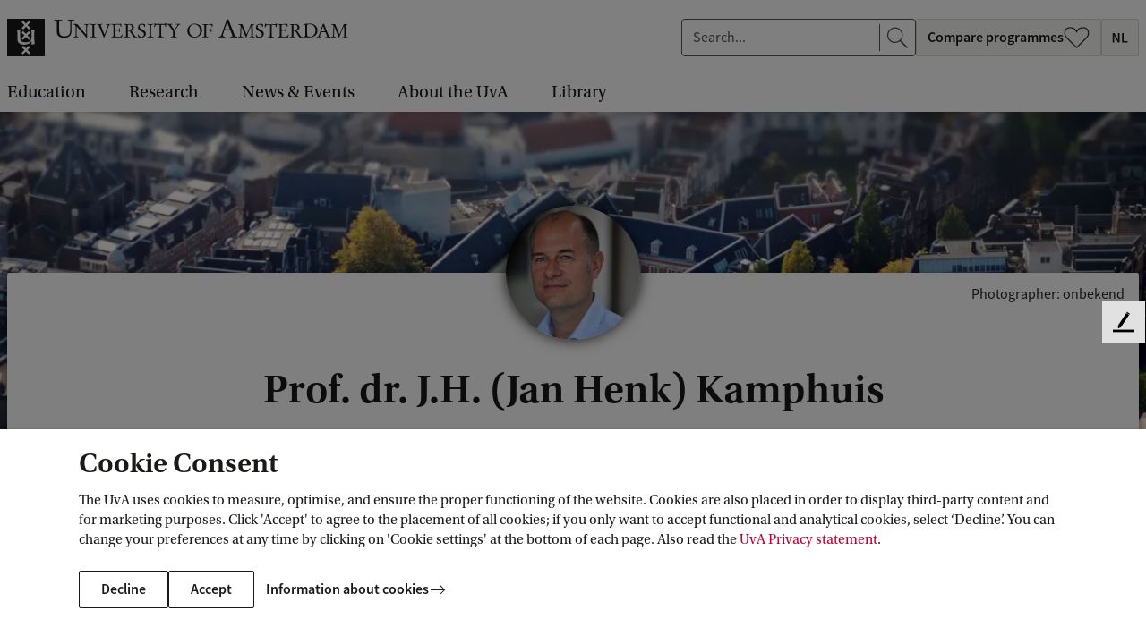

--- FILE ---
content_type: text/html;charset=UTF-8
request_url: https://www.uva.nl/en/profile/k/a/j.h.kamphuis/j.h.kamphuis.html
body_size: 250902
content:






<!doctype html>
<html class="no-js" lang="en">
<head>
    <meta charset="utf-8"/>

    <title>Prof.  dr. J.H. (Jan Henk) Kamphuis - University of Amsterdam</title>
            <link rel="canonical" href="https://www.uva.nl/en/profile/k/a/j.h.kamphuis/j.h.kamphuis.html"/>
            <meta property="og:url" content="https://www.uva.nl/en/profile/k/a/j.h.kamphuis/j.h.kamphuis.html" >

            <meta property="og:title" content="Prof.  dr. J.H. (Jan Henk) Kamphuis"/>

          <meta property="article:published_time" content="2026-01-07T20:55:02Z"/>





    <meta name="robots" content="index, follow"/>
        <meta name="AddSearchBot" content="index, follow" />

<meta name="og:description" content="J.H. Kamphuis. Faculty of Social and Behavioural Sciences. Programme group Clinical Psychology. Nieuwe Achtergracht 129. Room number: 1.32. clinical personality assessment, links between personality and psychopathology, stalking, forensic psychology."/>
<meta name="description" content="J.H. Kamphuis. Faculty of Social and Behavioural Sciences. Programme group Clinical Psychology. Nieuwe Achtergracht 129. Room number: 1.32. clinical personality assessment, links between personality and psychopathology, stalking, forensic psychology."/>

            <meta property="og:type" content="article" >
            <meta property="og:locale" content="en-US">
                <meta property="og:image" content="https://www.uva.nl/binaries/_ht_1502279949832/content/documents/personalpages/k/a/j.h.kamphuis/j.h.kamphuis" >
                <meta property="og:image:secure_url" content="https://www.uva.nl/binaries/_ht_1502279949832/content/documents/personalpages/k/a/j.h.kamphuis/j.h.kamphuis" >
                <meta property="og:image:width" content="217" >
                <meta property="og:image:height" content="289" >
            <meta property="og:site_name" content="University of Amsterdam">
            <meta name="twitter:card" content="summary_large_image" >
            <meta name="twitter:site" content="@UvA_Amsterdam" >
            <meta name="addsearch-custom-field" content="type=employee">


    <meta name="language" content="en">
    <meta name="copyright" content="Universiteit van Amsterdam">
    <meta name="author" content="Universiteit van Amsterdam">
    <meta name="viewport" content="width=device-width, initial-scale=1.0">

    <!--dataLayer-->
    <script>
        dataLayer = [{
                'canonicalHostName': 'www.uva.nl', 
                'canonicalURI': '/en/profile/k/a/j.h.kamphuis/j.h.kamphuis.html', 
                'keywords': 'psychology,social and behavioural sciences,faculty of social and behavioural sciences', 
                'visitorLoginState': 'anonymous'
                        }];
    </script>
    <!--END dataLayer-->

    <!-- Google Tag Manager -->
    <script>(function(w,d,s,l,i){w[l]=w[l]||[];w[l].push({'gtm.start':
                new Date().getTime(),event:'gtm.js'});var f=d.getElementsByTagName(s)[0],
            j=d.createElement(s),dl=l!='dataLayer'?'&l='+l:'';j.async=true;j.src=
            'https://www.googletagmanager.com/gtm.js?id='+i+dl;f.parentNode.insertBefore(j,f);
        })(window,document,'script','dataLayer','GTM-HX98');</script>
    <!-- End Google Tag Manager -->
        <link rel="apple-touch-icon"
              href="/webfiles/1765960941537/_favicon/apple-touch-icon.png">
        <link rel="apple-touch-icon" sizes="57x57"
              href="/webfiles/1765960941537/_favicon/apple-touch-icon-57x57.png">
        <link rel="apple-touch-icon" sizes="60x60"
              href="/webfiles/1765960941537/_favicon/apple-touch-icon-60x60.png">
        <link rel="apple-touch-icon" sizes="72x72"
              href="/webfiles/1765960941537/_favicon/apple-touch-icon-72x72.png">
        <link rel="apple-touch-icon" sizes="76x76"
              href="/webfiles/1765960941537/_favicon/apple-touch-icon-76x76.png">
        <link rel="apple-touch-icon" sizes="114x114"
              href="/webfiles/1765960941537/_favicon/apple-touch-icon-114x114.png">
        <link rel="apple-touch-icon" sizes="120x120"
              href="/webfiles/1765960941537/_favicon/apple-touch-icon-120x120.png">
        <link rel="apple-touch-icon" sizes="144x144"
              href="/webfiles/1765960941537/_favicon/apple-touch-icon-144x144.png">
        <link rel="apple-touch-icon" sizes="152x152"
              href="/webfiles/1765960941537/_favicon/apple-touch-icon-152x152.png">
        <link rel="apple-touch-icon" sizes="180x180"
              href="/webfiles/1765960941537/_favicon/apple-touch-icon-180x180.png">
        <link rel="icon" type="image/png" sizes="32x32"
              href="/webfiles/1765960941537/_favicon/favicon-32x32.png">
        <link rel="icon" type="image/png" sizes="192x192"
              href="/webfiles/1765960941537/_favicon/android-chrome-192x192.png">
        <link rel="icon" type="image/png" sizes="96x96"
              href="/webfiles/1765960941537/_favicon/favicon-96x96.png">
        <link rel="icon" type="image/png" sizes="16x16"
              href="/webfiles/1765960941537/_favicon/favicon-16x16.png">
        <link rel="manifest"
              href="/webfiles/1765960941537/_favicon/manifest.json">
        <link rel="mask-icon"
              href="/webfiles/1765960941537/_favicon/safari-pinned-tab.svg"
              color="#000000">
        <link rel="shortcut icon" href="/webfiles/1765960941537/_favicon/favicon.ico">


    <meta name="msapplication-TileColor" content="#da532c">
    <meta name="msapplication-TileImage"
          content="/webfiles/1765960941537/_favicon/mstile-144x144.png">

    <link media="screen" rel="stylesheet" href="/webfiles/1765960941537/css/app.min.css">
    <link media="print" rel="stylesheet" href="/webfiles/1765960941537/css/print.min.css">


    <script type="text/javascript">
        /* BE AWARE! THE FOLLOWING FUNCTION IS ALSO USED IN GOOGLE TAG MANAGER!
        *
        * 1 - basic functionality
        * 2 - optimization
        * 3 - marketing
        * */

        function getCookieConsentLevel() {
            var value = "; " + document.cookie;
            var parts = value.split("; cookie_consent_level=");
            if (parts.length == 2) {
                return parseInt(parts.pop().split(";").shift());
            } else {
                return 1; // by default 1 is most restrictive
            }
        }
    </script>



        <meta name="keywords" content="psychology,social and behavioural sciences,faculty of social and behavioural sciences">

    <!-- ===================== UvA standaard JS======================== -->
    <script>document.documentElement.className = document.documentElement.className.replace(/\bno-js\b/, 'js');</script>


  <script>
    function addSiteVar(obj) {
        window.uvasite = window.uvasite || {};
        if (!!window.MSInputMethodContext && !!document.documentMode) {
            var objs = [window.uvasite, obj],
                result = objs.reduce(function (r, o) {
                    Object.keys(o).forEach(function (k) {
                        r[k] = o[k];
                    });
                    return r;
                }, {});
            window.uvasite = result;
        }
        else {
            window.uvasite = Object.assign(obj, window.uvasite);
        }
    }
    addSiteVar({domain:"www.uva.nl"});


      addSiteVar({gtmId:"GTM-HX98"});


      addSiteVar({defaultImage:{
      "jpg_square": "/binaries/_ht_1676445493220/150x150-jpg/content/gallery/default-card-image.jpg",
      "jpg_card": "/binaries/_ht_1676445493269/1360x700-jpg/content/gallery/default-card-image.jpg",
      "webp_square": "/binaries/_ht_1676445493171/150x150-webp/content/gallery/default-card-image.jpg",
      "webp_card": "/binaries/_ht_1676445493244/1360x700-webp/content/gallery/default-card-image.jpg"
      }});
    </script>

    <!--cookie-->
    <script src="/webfiles/1765960941537/js/uvacookiebar.js"></script>
    <!--cookie-->
    <!-- ===================== /UvA JS ======================== -->

<script>   var _paq = window._paq = window._paq || [];
   /* tracker methods like "setCustomDimension" should be called before "trackPageView" */
    _paq.push(["setExcludedQueryParams", ["_sp", "filter", "origin", "obsoleteurl", "pagesize", "t", "f", "cldee", "cb", "fbclid", "msclkid", "igshid", "s_cid", "ef_id", "twclid", "gtm_debug"]]);
    _paq.push(['trackPageView']);
    _paq.push(['enableLinkTracking']);
    (function () {
        var u = "//analytics.ic.uva.nl/";
        _paq.push(['setTrackerUrl', u + 'matomo.php']);
        _paq.push(['setSiteId', '31']);
        var d = document, g = d.createElement('script'), s = d.getElementsByTagName('script')[0];
        g.async = true;
        g.src = u + 'matomo.js';
        s.parentNode.insertBefore(g, s);
    })(); </script>
</head>

<body class="corporatesite employeepage no-mathjax" id="page">

<!-- Google Tag Manager (noscript) -->
<noscript><iframe src="https://www.googletagmanager.com/ns.html?id=GTM-HX98"
                  height="0" width="0" style="display:none;visibility:hidden"></iframe></noscript>
<!-- End Google Tag Manager (noscript) -->

<!-- IE until 11 (inclusive) does not support loading svg from external file-->
<svg class="svg-icon-lib" aria-hidden="true" style="display: none" xmlns="http://www.w3.org/2000/svg">
<symbol id="icon-a-z" viewBox="0 0 24 24" preserveAspectRatio="xMinYMin"><path d="M15.406 17.464v-1.12l5.056-7.776H15.87V7h6.896v1.12l-5.072 7.776h5.104v1.568h-7.392ZM10.594 13.104V11.76h3.808v1.344h-3.808ZM4.472 11.896l-.368 1.28h2.672l-.368-1.28a55.286 55.286 0 0 1-.496-1.712c-.15-.587-.299-1.168-.448-1.744H5.4a53.191 53.191 0 0 1-.448 1.76c-.15.576-.31 1.141-.48 1.696ZM.968 17.464 4.376 7h2.176L9.96 17.464H8.008l-.816-2.832h-3.52l-.816 2.832H.968Z"/></symbol>
<symbol id="icon-envlag" viewBox="0 0 32 24"><path fill="#fff" d="M0 0h32v24H0z"/><path d="M0 12V0h31.78v24H0V12Z" fill="#FDFCFD"/><path d="M.167 23.94c.064-.033 2.85-2.166 6.193-4.74l6.076-4.68.617.009.618.008.009.57.009.57-5.565 4.12c-3.06 2.265-5.562 4.135-5.56 4.153.004.022-.437.036-1.254.04-1.22.008-1.255.006-1.143-.05Zm3.496.027c.012-.019.046-.034.077-.035.03 0 2.27-1.636 4.977-3.634l4.92-3.634.01 3.634c.005 2.385.019 3.635.041 3.635.018 0 .033.015.033.034 0 .022-1.702.033-5.039.033-3.35 0-5.032-.011-5.019-.033Zm10.969-5.3v-5.331H.002v-3.204h14.63V.002h2.784v10.13H31.78v3.204H17.416V24h-2.784v-5.332Zm3.628 5.3c0-.019.016-.034.034-.034.021 0 .035-1.25.041-3.635l.008-3.635 4.938 3.635c2.716 1.998 4.963 3.634 4.994 3.635.03 0 .065.015.076.034.014.022-1.673.033-5.035.033-3.348 0-5.056-.011-5.056-.033Zm13.454-.224c-.027-.038-2.703-2.101-5.948-4.584a1495.901 1495.901 0 0 1-5.963-4.576c-.064-.06-.036-.062 1.197-.062h1.263l4.716 3.769c2.595 2.072 4.73 3.762 4.744 3.753.052-.033.059.091.05.921-.008.764-.014.842-.059.779ZM.002 18.044c0-2.349.011-3.557.033-3.557.018 0 .033.015.033.034 0 .022 1.517.036 4.436.042l4.435.008-4.434 3.455C2.067 19.925.071 21.498.07 21.52a.084.084 0 0 1-.035.06c-.022.014-.033-1.173-.033-3.536Zm31.735 3.268c-.014-.038-1.874-1.57-4.132-3.404l-4.106-3.337 4.097-.008c3.176-.007 4.104-.018 4.123-.05.014-.022.033-.032.044-.021.01.01.014 1.564.01 3.453-.006 1.889-.021 3.404-.036 3.367ZM.002 5.442V1.905l.127.125c.07.069 2.073 1.642 4.452 3.496l4.325 3.371-4.42.009c-2.907.005-4.418.02-4.418.041a.033.033 0 0 1-.033.033C.013 8.98.002 7.78.002 5.442Zm31.712 3.505c0-.022-1.402-.036-4.092-.041l-4.093-.009 4.092-3.37c2.251-1.855 4.093-3.39 4.093-3.412 0-.022.015-.049.034-.06.022-.014.033 1.145.033 3.452 0 2.293-.011 3.473-.033 3.473a.034.034 0 0 1-.034-.033ZM5.09 5.027C2.343 2.87.08 1.108.057 1.112.029 1.118.016.967.009.56L0 0l.39.01c.237.005.388.022.385.042-.003.019 2.59 2.016 5.76 4.439 3.172 2.422 5.774 4.416 5.782 4.43.009.014-.49.026-1.11.026h-1.124l-4.994-3.92Zm13.227 3.898c-.012-.012-.022-.2-.022-.414v-.393l5.128-3.978C26.242 1.952 28.58.126 28.617.082l.068-.08 1.341.001c1.303.002 1.337.003 1.225.06-.064.033-2.694 2.045-5.844 4.472l-5.728 4.412h-.67c-.37 0-.681-.01-.693-.022ZM9.08 3.515C6.575 1.64 4.484.094 4.433.082c-.05-.011-.1-.034-.11-.05C4.313.015 6.35.002 9.013.002c3.117 0 4.708.011 4.708.033a.033.033 0 0 1-.033.034c-.022 0-.036 1.182-.042 3.43l-.008 3.43L9.08 3.516Zm9.246-.006c0-2.271-.011-3.44-.033-3.44a.034.034 0 0 1-.034-.034c0-.022 1.597-.033 4.724-.033 3.142 0 4.718.011 4.704.033-.01.019-.048.034-.083.034-.046 0-8.447 6.224-9.154 6.783l-.124.098V3.51Z" fill="#0E4EA7"/><path d="M.168 23.94c.063-.033 2.85-2.166 6.192-4.74l6.076-4.68.618.009.617.008.01.57.008.57-5.564 4.12c-3.061 2.265-5.563 4.135-5.56 4.153.003.022-.438.036-1.254.04-1.222.008-1.256.006-1.144-.05Zm14.464-5.272v-5.332H.002v-3.204h14.63V.002h2.784v10.13H31.78v3.204H17.416V24h-2.784v-5.332Zm17.082 5.075c-.027-.038-2.703-2.101-5.947-4.584a1509.335 1509.335 0 0 1-5.965-4.576c-.063-.06-.035-.062 1.198-.062h1.263l4.717 3.769c2.594 2.072 4.728 3.762 4.743 3.753.052-.033.059.091.05.921-.008.764-.014.842-.058.779ZM5.09 5.026C2.343 2.87.08 1.11.057 1.113.029 1.118.016.967.009.56L0 0l.39.01c.237.005.388.022.385.042-.003.019 2.59 2.016 5.76 4.439a1220.32 1220.32 0 0 1 5.782 4.43c.009.014-.49.026-1.11.026h-1.124l-4.994-3.92Zm13.227 3.899c-.012-.012-.022-.2-.022-.414v-.393l5.128-3.978C26.242 1.952 28.58.126 28.617.082l.068-.08 1.341.001c1.303.002 1.337.003 1.225.06-.064.033-2.694 2.045-5.844 4.472l-5.728 4.412h-.67c-.37 0-.681-.01-.693-.022Z" fill="#BC0031"/></symbol>
<symbol id="icon-nlvlag" viewBox="0 0 32 24"><path fill="#BC0031" d="M0 0h32v8H0z"/><path fill="#fff" d="M0 8h32v8H0z"/><path fill="#0065BE" d="M0 16h32v8H0z"/></symbol>
<symbol id="icon-arrow-curved" viewBox="0 0 47 47"><path d="M24.294 46.24c-12.106-12.107-12.106-31.735 0-43.841" stroke="#fff"/><path d="M24.445 7.5v-5h-5" stroke="#fff"/></symbol>
<symbol id="icon-arrow-left" viewBox="0 0 24 24" preserveAspectRatio="xMinYMin"><path d="M7.71 13.005h14.293v-1H7.689l3.78-3.858-.717-.698L5.8 12.51l5.056 5.056.708-.707-3.854-3.854z"/></symbol>
<symbol id="icon-arrow-right" viewBox="0 0 24 24" preserveAspectRatio="xMinYMin"><path d="M16.293 13.005H2v-1h14.314l-3.78-3.858.717-.698 4.952 5.061-5.056 5.056-.708-.707 3.854-3.854z"/></symbol>
<symbol id="icon-bluesky" viewBox="0 0 24 24" preserveAspectRatio="xMinYMin"><path d="M12 11.454c-.922-1.916-3.435-5.484-5.77-7.242-1.686-1.27-4.417-2.252-4.417.874 0 .624.356 5.244.566 5.994.727 2.608 3.378 3.273 5.735 2.87-4.121.704-5.17 3.035-2.905 5.366 4.3 4.426 6.18-1.11 6.662-2.53.089-.262.13-.383.13-.276 0-.107.042.014.13.276.482 1.42 2.363 6.956 6.663 2.53 2.264-2.331 1.216-4.662-2.906-5.365 2.358.402 5.009-.263 5.736-2.87.21-.75.566-5.371.566-5.995 0-3.126-2.731-2.144-4.417-.874-2.336 1.76-4.85 5.327-5.772 7.242Z"/></symbol>
<symbol id="icon-bullhorn" viewBox="0 0 72 72"><path d="M52 24c0-1.1.9-2 2-2h8c4.5 0 4.5 20 0 20h-8c-1.1 0-2-.9-2-2"/><path d="M20 56c-2.5 0-6-10.9-6-24.3S17.5 8 20 8s20.5 16 32 16c2.5 4 2.5 12 0 16-12 0-29.5 16-32 16zM39.3 64h-3.9c-1.3 0-2.2-1.2-1.9-2.5 0 0 1.1-4 3.6-12 3-2 5-3 9-4.5-1 4-4.8 17.5-4.8 17.5-.3.9-1.1 1.5-2 1.5z"/><path d="M27.5 12.5c3.5 1.9 6 8.4 6 19.3s-2.5 17.8-6 19.7M20 8c4 2 7 10 7 23.8S23.5 54.5 20 56"/><ellipse cx="23.5" cy="32.3" rx="2.5" ry="9.8"/><path d="M65 27.5c.8 0 3 2 3 4.5s-2.2 4.5-3 4.5M4.5 17.5l5.5 2M4.8 46.9 9.5 45M10 32H4"/></symbol>
<symbol id="icon-calendar-add" viewBox="0 0 24 24" preserveAspectRatio="xMidYMid"><path d="M23 21.203c0 .943-.703 1.716-1.597 1.791L21.26 23H2.74c-.913 0-1.662-.726-1.734-1.65L1 21.203V3.797c0-.943.703-1.716 1.597-1.791L2.74 2H4v-.703c0-.144.152-.263.353-.291L4.443 1h2.115c.213 0 .392.102.433.237l.009.06V2h10v-.703c0-.144.152-.263.353-.291l.09-.006h2.115c.213 0 .392.102.433.237l.009.06V2h1.26c.913 0 1.662.726 1.734 1.65l.006.147zM21.8 8.012H2.2v12.763c0 .528.387.963.885 1.019l.108.006h17.614c.512 0 .933-.4.987-.913l.006-.112zM4 3.199l-.807.001c-.512 0-.933.4-.987.913l-.006.112v2.962h19.6V4.225c0-.528-.387-.963-.885-1.019l-.108-.006L20 3.199v1.504c0 .144-.152.263-.353.291l-.09.006h-2.115c-.213 0-.392-.102-.433-.237L17 4.703V3.2H7v1.504c0 .144-.152.263-.353.291L6.557 5H4.443c-.213 0-.392-.102-.433-.237L4 4.703zM6.2 1.8H4.8v2.4h1.4zm13 0h-1.4v2.4h1.4z"/><circle cx="18" cy="12" r="5.5" fill="#fff"/><path fill-rule="evenodd" d="M13.73 16.27c2.33 2.328 6.128 2.303 8.486-.054 2.357-2.358 2.382-6.157.053-8.485-2.328-2.33-6.127-2.304-8.485.053-2.357 2.358-2.382 6.157-.053 8.485Zm.61-.61c1.996 1.997 5.253 1.976 7.274-.046 2.022-2.02 2.043-5.278.046-7.274-1.996-1.997-5.253-1.976-7.274.046-2.021 2.02-2.043 5.278-.046 7.274Zm3.974-3.342H21.5v-.636h-3.186l.003-3.182h-.634v3.181H14.5v.637h3.184V15.5h.627l.003-3.182Z"/></symbol>
<symbol id="icon-calendar" viewBox="0 0 24 24" preserveAspectRatio="xMidYMid"><path d="M23 21.203c0 .943-.703 1.716-1.597 1.791L21.26 23H2.74c-.913 0-1.662-.726-1.734-1.65L1 21.203V3.797c0-.943.703-1.716 1.597-1.791L2.74 2H4v-.703c0-.144.152-.263.353-.291L4.443 1h2.115c.213 0 .392.102.433.237l.009.06V2h10v-.703c0-.144.152-.263.353-.291l.09-.006h2.115c.213 0 .392.102.433.237l.009.06V2h1.26c.913 0 1.662.726 1.734 1.65l.006.147zM21.8 8.012H2.2v12.763c0 .528.387.963.885 1.019l.108.006h17.614c.512 0 .933-.4.987-.913l.006-.112zM4 3.199l-.807.001c-.512 0-.933.4-.987.913l-.006.112v2.962h19.6V4.225c0-.528-.387-.963-.885-1.019l-.108-.006L20 3.199v1.504c0 .144-.152.263-.353.291l-.09.006h-2.115c-.213 0-.392-.102-.433-.237L17 4.703V3.2H7v1.504c0 .144-.152.263-.353.291L6.557 5H4.443c-.213 0-.392-.102-.433-.237L4 4.703zM6.2 1.8H4.8v2.4h1.4zm13 0h-1.4v2.4h1.4z"/></symbol>
<symbol id="icon-checkbox-checked" viewBox="0 0 20 20"><rect x=".5" y=".5" width="19" height="19" rx="2.5"/><path fill-rule="evenodd" clip-rule="evenodd" d="m16.243 5 1.179 1.179L7.9 15.7l-5.4-5.4 1.18-1.177 4.22 4.22L16.243 5Z" fill="#fff"/></symbol>
<symbol id="icon-checkbox-unchecked" viewBox="0 0 20 20"><rect x=".5" y=".5" width="19" height="19" rx="2.5" fill="#fff" stroke="#D5D5D5"/></symbol>
<symbol id="icon-checkmark" viewBox="0 0 24 24" preserveAspectRatio="xMinYMin"><path d="m19.197 6.232 1.415 1.414L9.186 19.072l-6.481-6.48 1.416-1.412 5.064 5.064z"/></symbol>
<symbol id="icon-chevron" viewBox="0 0 24 24"><path d="m17.421 12-9.06 9L7 19.648 14.699 12 7 4.352 8.361 3z"/></symbol>
<symbol id="icon-clear" viewBox="0 0 24 24"><path id="circle" d="M12 22.6c-6.1 0-11-4.9-11-11S5.9.6 12 .6s11 4.9 11 11-4.9 11-11 11zm0-21c-5.5 0-10 4.5-10 10s4.5 10 10 10 10-4.5 10-10-4.5-10-10-10z"/><path d="m12.7 11.4 3.5-3.5c.2-.2.2-.5 0-.7s-.5-.2-.7 0L12 10.7 8.6 7.2c-.2-.2-.5-.2-.7 0s-.2.5 0 .7l3.5 3.5-3.5 3.5c-.2.2-.2.5 0 .7.1.1.2.1.4.1s.3 0 .4-.1l3.5-3.5 3.5 3.5c.1.1.2.1.4.1s.3 0 .4-.1c.2-.2.2-.5 0-.7l-3.8-3.5z"/></symbol>
<symbol id="icon-clock" viewBox="0 0 24 24" preserveAspectRatio="xMidYMid"><path d="M12 1c6.076 0 11 4.926 11 11s-4.924 11-11 11S1 18.074 1 12 5.924 1 12 1zm0 1.1c-5.469 0-9.9 4.434-9.9 9.9s4.431 9.9 9.9 9.9 9.9-4.434 9.9-9.9-4.431-9.9-9.9-9.9zm-.6 9.9V4h1.2v7.755l5.253 5.252-.849.848-5.388-5.388A.619.619 0 0 1 11.4 12z"/></symbol>
<symbol id="icon-close" viewBox="0 0 24 24" preserveAspectRatio="xMinYMin"><path d="M12.002 12.705 3.868 20.84l-.707-.707 8.134-8.134-8.132-8.131.704-.704 8.128 8.134 8.137-8.136.707.707-8.137 8.137 8.13 8.134-.699.698-8.131-8.132Z"/></symbol>
<symbol id="icon-crest-broken" viewBox="0 0 114 152"><path fill="#1F1D21" fill-rule="evenodd" d="M114 109.403H4V75.627l30.358-12.575c.2 1.493.554 3.08 1.175 4.041 2.43 3.773 5.132 5.124 6.667 5.843 1.533.722 3.966 1.442 6.673 1.978 2.703.543 7.216.817 13.165-.698 5.95-1.523 8.58-4.209 8.58-4.209l4.513-4.213-.016 9.962 9.474-2.77s-1.251-7.892-1.24-21.352a382.7 382.7 0 0 1 .111-8.92L114 30.064v79.339Zm-46.698-5.533 4.598-4.575-8.31-8.264 8.31-8.267-4.599-4.573-8.31 8.263-8.31-8.263-4.598 4.575 8.308 8.265-8.31 8.264 4.6 4.573 8.31-8.261 8.31 8.263Z" clip-rule="evenodd"/><path fill="#1F1D21" d="M75.38 46.06a93.421 93.421 0 0 1-.143 5.57c-.555 9.685-2.091 11.387-2.091 11.387-2.162 4.03-8.846 5.014-12.269 5.274-3.43.267-4.961.085-4.961.085s-9.868-.376-12.08-4.948c-.507-1.044-.853-2.492-1.085-3.852l4.237-1.755 3.703 3.68 8.308-8.263 8.312 8.265 4.599-4.574-6.694-6.659 10.163-4.21Z"/><path fill="#1F1D21" fill-rule="evenodd" d="m78.865 139.605-1.816 5.833c-.33 1.069-.49 2.014-.49 2.672 0 1.355 1.933 1.642 3.057 1.642.366 0 .453.246.453.777 0 .416-.046.578-.334.578-.453 0-1.38-.048-2.348-.097-1.052-.054-2.152-.11-2.735-.11-.538 0-1.224.049-1.93.099h-.002c-.747.053-1.517.108-2.153.108-.829 0-.829-.122-.829-.657v-.452c0-.205.37-.287 1.366-.37 2.15-.203 2.442-.617 3.229-2.875l8.171-23.657c.178-.151.359-.314.542-.479.663-.6 1.368-1.237 2.178-1.493l10.367 25.999c.704 1.725 1.45 2.588 3.839 2.588.459 0 .535.492.535.946 0 .45-.282.45-.777.45-.26 0-.821-.032-1.505-.07-1.066-.06-2.43-.137-3.417-.137a67.28 67.28 0 0 0-4.95.207c-.617 0-.663-.122-.663-.699 0-.451.247-.656.832-.656.621 0 2.643-.124 2.643-1.11 0-.325-.165-.987-.751-2.422l-2.642-6.615h-9.87Zm9.13-1.599-4.58-11.75h-.087l-3.924 11.75h8.59Z" clip-rule="evenodd"/><path fill="#1F1D21" d="M18.613 123.787c2.27 0 4.253 0 4.253 3.241v16.022c0 6.856 5.904 8.95 11.895 8.95 7.513 0 11.934-3.82 11.934-11.334v-14.664c0-2.051 1.073-2.215 4.086-2.215l.248-.251v-.86l-.164-.249c-.617 0-1.421.045-2.28.093-.984.056-2.039.115-2.964.115-2.082 0-3.139-.094-3.833-.156a9.65 9.65 0 0 0-.834-.052l-.125.249v.782l.166.329c.236.021.457.039.664.056 1.29.108 2.02.169 2.432.562.537.512.537 1.588.537 4.063v10.677c0 6.944-2.395 10.472-9.786 10.472-7.105 0-8.261-4.637-8.261-10.551v-11.914c0-3.08 1.197-3.365 3.884-3.365h.496l.205-.169v-1.064l-.123-.127c-1.033 0-2.077.052-3.12.104a62.797 62.797 0 0 1-3.116.104c-1.113 0-2.457-.068-3.604-.127-.853-.043-1.596-.081-2.054-.081-.455 0-.744.041-.744.496v.695l.208.169Zm31.527 6.91c.864 0 2.104.216 2.44 1.045l8.297 19.882c.058.123.124.214.398.214.22 0 .284-.027.433-.461l1.582-3.998c.862-2.175 1.503-3.85 2.114-5.445v-.002a311.662 311.662 0 0 1 3.887-9.756c.436-1.077.681-1.388 1.302-1.418l.957-.061.278-.215v-.709l-.245-.124c-.07 0-.328.019-.68.046-.739.055-1.889.14-2.539.14a23.32 23.32 0 0 1-1.81-.093c-.603-.046-1.206-.093-1.809-.093v.956l.186.092 1.61.155c.895.093 1.05.371 1.083.89.026.371-.343 1.507-.838 2.833l-4.423 11.662c-.123.368-.216.493-.28.493-.086 0-.123-.081-.302-.472l-.036-.079-2.016-4.586-3.557-9.234c-.122-.278-.276-.678-.276-.924 0-.463.556-.647 1.05-.677l1.454-.123.097-.862-.097-.089c-.714 0-1.418.038-2.122.076h-.001a39.05 39.05 0 0 1-2.115.075c-.29 0-.792-.026-1.373-.058a50.466 50.466 0 0 0-2.494-.093l-.343.06v.801l.188.152Z"/><path fill="#1F1D21" fill-rule="evenodd" d="M110 22.119V0H0v67.683L30.136 55.2l.066-6.312-.791-17.591s2.68.117 4.505.125c1.097.006 2.12-.11 2.888-.198.806-.092 1.33-.151 1.357-.003.064.407.115 13.791.136 20.598l10.786-4.467-6.993-6.953 4.599-4.573 8.31 8.26 8.31-8.26 4.001 3.976 3.785-1.568c-.274-4.055-.646-6.789-.646-6.789l9.564-.436s-.111 1.231-.243 3.632L110 22.119ZM46.689 5.471l-4.599 4.573 8.31 8.263-8.31 8.267 4.6 4.574L55 22.885l8.312 8.263 4.599-4.574-8.31-8.267 8.31-8.265-4.6-4.571L55 13.734l-8.31-8.263Z" clip-rule="evenodd"/></symbol>
<symbol id="icon-crest" viewBox="0 0 114 152"><path fill="#1F1D21" fill-rule="evenodd" d="M20.866 127.028c0-3.241-1.983-3.241-4.253-3.241l-.208-.169v-.695c0-.455.29-.496.744-.496 1.074 0 3.717.208 5.658.208 2.063 0 4.17-.208 6.236-.208l.123.127v1.064l-.205.169h-.496c-2.687 0-3.884.285-3.884 3.366v11.913c0 5.914 1.156 10.551 8.26 10.551 7.392 0 9.787-3.528 9.787-10.472v-10.677c0-4.681 0-4.356-3.633-4.681l-.166-.329v-.782l.125-.249c.74 0 1.568.208 4.667.208 1.733 0 3.922-.208 5.244-.208l.164.249v.86l-.248.251c-3.013 0-4.086.164-4.086 2.215v14.664c0 7.514-4.42 11.334-11.934 11.334-5.991 0-11.895-2.094-11.895-8.95v-16.022Zm29.714 4.714c-.336-.829-1.576-1.045-2.44-1.045l-.188-.152v-.801l.343-.06c1.294 0 3.18.152 3.867.152 1.422 0 2.811-.152 4.238-.152l.097.089-.097.862-1.454.123c-.494.03-1.05.214-1.05.677 0 .246.154.646.276.924l3.557 9.234 2.016 4.586c.21.459.246.551.338.551.064 0 .157-.125.28-.492l4.423-11.663c.495-1.326.864-2.462.838-2.833-.033-.519-.188-.797-1.083-.89l-1.61-.155-.186-.092v-.956c1.206 0 2.413.187 3.619.187.959 0 3.003-.187 3.219-.187l.245.124v.71l-.278.214-.957.061c-.62.03-.866.341-1.302 1.418-2.938 7.047-3.646 9.26-6 15.203l-1.583 3.998c-.15.434-.213.462-.432.462-.275 0-.34-.092-.4-.215l-8.295-19.882Zm35.415 6.264-4.58-11.75h-.087l-3.924 11.75h8.59Zm-9.13 1.6-1.816 5.832c-.33 1.069-.49 2.014-.49 2.672 0 1.355 1.933 1.642 3.057 1.642.366 0 .453.246.453.777 0 .416-.046.578-.334.578-.946 0-3.963-.207-5.083-.207-1.106 0-2.847.207-4.085.207-.829 0-.829-.122-.829-.656v-.453c0-.205.37-.287 1.366-.37 2.15-.203 2.442-.617 3.229-2.875l8.171-23.657c.824-.698 1.687-1.645 2.72-1.972l10.367 25.999c.704 1.725 1.45 2.588 3.839 2.588.459 0 .535.492.535.946 0 .45-.282.45-.777.45-.666 0-3.304-.207-4.922-.207a67.28 67.28 0 0 0-4.95.207c-.617 0-.663-.121-.663-.699 0-.451.247-.656.832-.656.621 0 2.643-.124 2.643-1.109 0-.326-.165-.988-.751-2.423l-2.642-6.614h-9.87ZM2 109.403h110V0H2v109.403Zm42.09-99.359 4.599-4.573 8.31 8.263 8.31-8.263 4.6 4.571-8.31 8.265 8.31 8.267-4.598 4.574L57 22.885l-8.308 8.263-4.6-4.574 8.31-8.267-8.31-8.263Zm8.31 38.618L44.09 40.4l4.599-4.573 8.31 8.26 8.31-8.26 4.6 4.571-8.31 8.265 8.31 8.267-4.598 4.574L57 53.238 48.691 61.5l-4.6-4.572 8.31-8.267Zm17.5 50.633-4.6 4.575-8.31-8.263-8.31 8.261-4.6-4.573 8.31-8.264-8.308-8.265 4.598-4.575 8.31 8.263 8.31-8.263 4.599 4.573-8.31 8.267 8.31 8.264Zm3.215-23.54.016-9.96-4.514 4.212s-2.629 2.686-8.58 4.209c-5.948 1.515-10.462 1.24-13.164.698-2.707-.536-5.14-1.256-6.673-1.978-1.535-.72-4.237-2.07-6.667-5.843-1.44-2.225-1.44-7.806-1.44-7.806l.11-10.399-.792-17.591s2.68.117 4.505.125c2.25.011 4.191-.49 4.245-.2.086.545.148 24.492.148 24.492s.264 5.111 1.527 7.715c2.212 4.571 12.08 4.947 12.08 4.947s1.53.182 4.961-.085c3.423-.26 10.107-1.244 12.269-5.273 0 0 1.536-1.703 2.091-11.388.578-10.145-.788-20.185-.788-20.185l9.564-.436s-.648 7.169-.663 20.625c-.012 13.46 1.24 21.353 1.24 21.353l-9.475 2.769Z" clip-rule="evenodd"/></symbol>
<symbol id="icon-desktop" viewBox="0 0 24 24" preserveAspectRatio="xMinYMin"><g fill="#1F1D21"><path fill-rule="evenodd" clip-rule="evenodd" d="M21.26 3c.913 0 1.662.774 1.734 1.76l.006.157v13.166c0 1.006-.703 1.83-1.597 1.91L21.26 20H2.74c-.913 0-1.662-.774-1.734-1.76L1 18.084V4.917c0-1.006.703-1.83 1.597-1.91L2.74 3h18.52Zm0 1.2H2.74c-.246 0-.491.245-.534.605l-.006.112v13.166c0 .382.222.662.466.71l.074.007h18.52c.246 0 .491-.245.534-.605l.006-.112V4.917c0-.382-.222-.662-.466-.71L21.26 4.2Z"/><path d="M18.1 21.652a.6.6 0 0 0-.6-.6h-11l-.097.008a.6.6 0 0 0 .097 1.192h11l.097-.008a.6.6 0 0 0 .503-.592Z"/></g></symbol>
<symbol id="icon-download" viewBox="0 0 24 24" preserveAspectRatio="xMinYMin"><path d="M3 22h19v1H3zm14.06-6.75L12 20.204l-5.057-5.057.707-.707 3.854 3.853V4h1v14.314l3.858-3.78z"/></symbol>
<symbol id="icon-externallink" viewBox="0 0 24 24" preserveAspectRatio="xMinYMin"><path d="M10.688 5v.875H5.875v12.25h12.25v-4.688H19V19H5V5zm8.562-.245v6.25h-1V6.411l-7.965 7.965-.707-.707 7.913-7.914H13v-1z"/></symbol>
<symbol id="icon-facebook" viewBox="0 0 24 24" preserveAspectRatio="xMinYMin"><path d="M8.475 23V12H6V8.242h2.475V5.95C8.475 2.833 9.85 1 13.792 1h3.3v3.758h-2.017c-1.558 0-1.65.55-1.65 1.559v1.925h3.667L16.633 12h-3.3v11H8.475Z"/></symbol>
<symbol id="icon-feedback" viewBox="0 0 24 24" preserveAspectRatio="xMinYMin"><path d="M20 2a3 3 0 0 1 3 3v9.2a3 3 0 0 1-3 3H6.918L2.1 23H1V5a3 3 0 0 1 3-3zm-.2 1.2H4.2a2 2 0 0 0-2 2V21l4.077-5.001L19.8 16a2 2 0 0 0 1.995-1.85L21.8 14V5.2a2 2 0 0 0-2-2zm-.8 7.05v1.2H5v-1.2zm-2-3.5v1.2H5v-1.2z"/></symbol>
<symbol id="icon-filters" viewBox="0 0 24 24" preserveAspectRatio="xMinYMin"><path d="M10.627 8c-.238 1.7-1.688 3.008-3.441 3.008C5.432 11.008 3.982 9.7 3.744 8H0V6.8h3.78a3.484 3.484 0 0 1 3.406-2.797A3.484 3.484 0 0 1 10.59 6.8H24V8H10.627Zm9 9c-.238 1.7-1.688 3.008-3.441 3.008-1.754 0-3.204-1.308-3.442-3.008H0v-1.2h12.78a3.484 3.484 0 0 1 3.406-2.797A3.484 3.484 0 0 1 19.59 15.8H24V17h-4.373Zm-3.441 2.004a2.493 2.493 0 0 0 2.483-2.502A2.493 2.493 0 0 0 16.186 14a2.493 2.493 0 0 0-2.484 2.502 2.493 2.493 0 0 0 2.484 2.502Zm-9-9a2.493 2.493 0 0 0 2.483-2.502A2.493 2.493 0 0 0 7.186 5a2.493 2.493 0 0 0-2.484 2.502 2.493 2.493 0 0 0 2.484 2.502Z"/></symbol>
<symbol id="icon-flickr" viewBox="0 0 24 24" preserveAspectRatio="xMinYMin"><path d="M6.077 17C3.273 17 1 14.761 1 12s2.273-5 5.077-5 5.077 2.239 5.077 5-2.273 5-5.077 5Zm11.846 0c-2.804 0-5.077-2.239-5.077-5s2.273-5 5.077-5S23 9.239 23 12s-2.273 5-5.077 5Zm0-1.667c1.87 0 3.385-1.492 3.385-3.333 0-1.84-1.516-3.333-3.385-3.333-1.87 0-3.385 1.492-3.385 3.333 0 1.84 1.516 3.333 3.385 3.333Z"/></symbol>
<symbol id="icon-google-plus" viewBox="0 0 24 24" preserveAspectRatio="xMinYMin"><path d="M20.433 13.1H18.6v1.833a.367.367 0 0 1-.367.367h-1.466a.367.367 0 0 1-.367-.367V13.1h-1.833a.367.367 0 0 1-.367-.367v-1.466c0-.203.164-.367.367-.367H16.4V9.067c0-.203.164-.367.367-.367h1.466c.203 0 .367.164.367.367V10.9h1.833c.203 0 .367.164.367.367v1.466a.367.367 0 0 1-.367.367ZM13.467 12a5.139 5.139 0 0 1-5.134 5.133A5.139 5.139 0 0 1 3.2 12a5.139 5.139 0 0 1 5.133-5.133c1.301 0 2.542.487 3.495 1.372.148.138.157.37.019.519l-1 1.074a.365.365 0 0 1-.517.019A2.936 2.936 0 0 0 5.4 12a2.936 2.936 0 0 0 2.933 2.932 2.96 2.96 0 0 0 2.72-1.833h-2.72a.367.367 0 0 1-.366-.367v-1.466c0-.203.164-.367.366-.367H13.1c.202 0 .367.164.367.367V12ZM12 1C5.935 1 1 5.935 1 12s4.935 11 11 11 11-4.935 11-11S18.065 1 12 1Z"/></symbol>
<symbol id="icon-gridview" viewBox="0 0 24 24" preserveAspectRatio="xMinYMin"><path d="M11 13v11H0V13h11zm13 0v11H13V13h11zm0-13v11H13V0h11zM11 0v11H0V0h11z"/></symbol>
<symbol id="icon-hamburger" viewBox="0 0 24 24"><path class="line line--top" d="M0 12h24v1H0z"/><path class="line line--center" d="M0 12h24v1H0z"/><path class="line line--bottom" d="M0 12h24v1H0z"/></symbol>
<symbol id="icon-hat" viewBox="0 0 24 24" preserveAspectRatio="xMidYMid"><path d="M20.2 10v6.841a1 1 0 0 1-.513.874l-7.2 4.014a1 1 0 0 1-.974 0l-7.2-4.014a1 1 0 0 1-.513-.874V10l8.2 4.571zm-1.2.75-7 4-7-4v5.71a.5.5 0 0 0 .252.434l6.5 3.714a.5.5 0 0 0 .496 0l6.5-3.714A.5.5 0 0 0 19 16.46z"/><path d="m12.42 2.592 12.108 5.589a.25.25 0 0 1 .007.45l-12.088 6.044a1 1 0 0 1-.894 0L-.535 8.631a.25.25 0 0 1 .007-.45l12.109-5.589a1 1 0 0 1 .838 0zm-.007 1.193a1 1 0 0 0-.826 0L1.64 8.29a.125.125 0 0 0-.004.226l9.918 4.959a1 1 0 0 0 .894 0l9.918-4.959a.125.125 0 0 0-.004-.226z"/><path d="m22 9.25 1.5-.75v6.25l-1.5.75z"/></symbol>
<symbol id="icon-heart" viewBox="0 0 24 24" preserveAspectRatio="xMidYMid"><path d="M22 12c-1.518 2.386-10 9-10 9s-8.102-6.017-10-9C-1.5 6.5 5-1 12 6.5c7-7.5 13.5 0 10 5.5Z"/></symbol>
<symbol id="icon-instagram" viewBox="0 0 24 24" preserveAspectRatio="xMinYMin"><path d="M8.073 1.2A6.873 6.873 0 0 0 1.2 8.073v7.854A6.873 6.873 0 0 0 8.073 22.8h7.854a6.873 6.873 0 0 0 6.873-6.873V8.073A6.873 6.873 0 0 0 15.927 1.2H8.073ZM8 0h8a8 8 0 0 1 8 8v8a8 8 0 0 1-8 8H8a8 8 0 0 1-8-8V8a8 8 0 0 1 8-8Z"/><path d="M12 18.1a6.1 6.1 0 1 1 0-12.2 6.1 6.1 0 0 1 0 12.2Zm0-1.2a4.9 4.9 0 1 0 0-9.8 4.9 4.9 0 0 0 0 9.8Z"/><circle cx="18.8" cy="5.2" r="1.2"/></symbol>
<symbol id="icon-internallink" viewBox="0 0 24 24" preserveAspectRatio="xMinYMin"><path d="M16.293 13.005H2v-1h14.314l-3.78-3.858.717-.698 4.952 5.061-5.056 5.056-.708-.707 3.854-3.854z"/></symbol>
<symbol id="icon-lang-en" viewBox="0 0 24 24" preserveAspectRatio="xMinYMin"><path d="M10.248 17.464v-1.568H5.656v-3.088h3.76V11.24h-3.76V8.568h4.432V7H3.8v10.464zm3.856 0v-4.576c0-1.168-.144-2.432-.24-3.536h.064l1.088 2.224 3.248 5.888h1.904V7h-1.76v4.544c0 1.168.144 2.496.24 3.568h-.064l-1.088-2.224L14.248 7h-1.904v10.464z"/></symbol>
<symbol id="icon-lang-nl" viewBox="0 0 24 24" preserveAspectRatio="xMinYMin"><path d="M5.56 17.464v-4.576c0-1.168-.144-2.432-.24-3.536h.064l1.088 2.224 3.248 5.888h1.904V7h-1.76v4.544c0 1.168.144 2.496.24 3.568h-.064l-1.088-2.224L5.704 7H3.8v10.464zm14.88 0v-1.568h-4.336V7h-1.856v10.464z"/></symbol>
<symbol id="icon-language" viewBox="0 0 24 24" preserveAspectRatio="xMidYMid"><path d="M20 1a3 3 0 0 1 3 3v10.2a3 3 0 0 1-3 3H6.918L2.1 23H1V4a3 3 0 0 1 3-3h16Zm-.2 1.2H4.2a2 2 0 0 0-2 2V21l4.077-5.001L19.8 16a2 2 0 0 0 1.995-1.85L21.8 14V4.2a2 2 0 0 0-2-2Zm-3.633 2.55a.5.5 0 0 1 .492.41l.008.09-.001.756.085.001c.413.01.83.03 1.244.059l.041-.002.09.01.401.033.518.048.328.036.192.023a.5.5 0 1 1-.13.992l-.329-.04-.476-.046-.188-.017-.039-.002a10.468 10.468 0 0 1-1.604 3.413c.16.193.33.38.508.561a.5.5 0 0 1-.713.701c-.147-.15-.29-.304-.428-.462a10.495 10.495 0 0 1-3.103 2.437.5.5 0 1 1-.46-.889 9.528 9.528 0 0 0 2.932-2.347 10.487 10.487 0 0 1-1.173-2.123.5.5 0 1 1 .925-.38c.238.581.533 1.136.878 1.656a9.397 9.397 0 0 0 1.22-2.635A23.337 23.337 0 0 0 16.175 7h-.008l-.01-.001-.67.01c-.894.021-1.758.087-2.592.197a.5.5 0 1 1-.13-.992 25.636 25.636 0 0 1 2.9-.21l.002-.754a.5.5 0 0 1 .5-.5Zm-7.845-.043.048.082 2.916 6.25a.5.5 0 0 1-.86.5l-.046-.078-.643-1.378H6.096l-.643 1.378a.5.5 0 0 1-.58.273l-.084-.03a.5.5 0 0 1-.273-.58l.03-.085 2.918-6.25a.5.5 0 0 1 .858-.082Zm-.406 1.475L6.562 9.083H9.27L7.916 6.182Z"/></symbol>
<symbol id="icon-linkedin" viewBox="0 0 24 24" preserveAspectRatio="xMinYMin"><path d="M1.55 8.067h4.308v14.941H1.55V8.067ZM1 3.667C1 2.2 2.008 1.1 3.658 1.1c1.559 0 2.567 1.1 2.567 2.567 0 1.375-1.008 2.566-2.658 2.566C2.008 6.233 1 5.133 1 3.667Zm22 19.341h-4.858v-7.7c0-2.016-.734-3.391-2.475-3.391-1.284 0-2.017.916-2.292 1.833-.092.367-.092.733-.092 1.192v8.066H8.425s.092-13.658 0-14.941h4.858v2.383c.275-1.008 1.834-2.475 4.309-2.475 3.025 0 5.408 2.108 5.408 6.783v8.25Z"/></symbol>
<symbol id="icon-listview" viewBox="0 0 24 24" preserveAspectRatio="xMinYMin"><path d="M24 19v4H0v-4h24Zm0-6v4H0v-4h24Zm0-6v4H0V7h24Zm0-6v4H0V1h24Z"/></symbol>
<symbol id="icon-loading" viewBox="0 0 44 44"><path class="cross1" d="m18.4 13.2 3.1-3 3.1 3 1.7-1.7-3.1-3.1 3.1-3-1.7-1.7-3.1 3-3.1-3-1.7 1.7 3.1 3-3.1 3.1z"/><path class="cross2" d="m18.4 24.6 3.1-3.1 3.1 3.1 1.7-1.7-3.1-3.1 3.1-3.1-1.7-1.7-3.1 3.1-3.1-3.1-1.7 1.7 3.1 3.1-3.1 3.1z"/><path class="cross3" d="m18.4 40.4 3.1-3.1 3.1 3.1 1.7-1.7-3.1-3.1 3.1-3.1-1.7-1.7-3.1 3.1-3.1-3.1-1.7 1.7 3.1 3.1-3.1 3.1z"/><path class="U" d="m30.8 13.2-3.5.2s.5 3.7.3 7.5c-.2 3.6-.8 4.3-.8 4.3-.8 1.5-3.3 1.9-4.6 2-1.3.1-1.8 0-1.8 0s-3.7-.1-4.5-1.8c-.5-1-.6-2.9-.6-2.9s0-8.9-.1-9.1c0-.1-.7.1-1.6.1h-1.7l.3 6.6V24s0 2.1.5 2.9c.9 1.4 1.9 1.9 2.5 2.2.6.3 1.5.5 2.5.7 1 .2 2.7.3 4.9-.3s3.2-1.6 3.2-1.6l1.7-1.6V30l3.5-1s-.5-2.9-.5-8 .3-7.8.3-7.8"/><path fill="none" stroke="currentColor" stroke-miterlimit="10" d="M0 0h44v44H0z"/></symbol>
<symbol id="icon-mail" viewBox="0 0 24 24" preserveAspectRatio="xMidYMid"><path d="M21.26 4c.913 0 1.662.774 1.734 1.76l.006.157v12.166c0 1.006-.703 1.83-1.597 1.91L21.26 20H2.74c-.913 0-1.662-.774-1.734-1.76L1 18.084V5.917c0-1.006.703-1.83 1.597-1.91L2.74 4h18.52Zm.54 5.219-9.584 3.69a.6.6 0 0 1-.347.027l-.085-.026L2.2 9.219l.001 8.864c0 .382.222.662.466.71l.074.007h18.52c.246 0 .491-.245.534-.605l.006-.112V9.22ZM21.26 5.2H2.74c-.246 0-.491.245-.534.605l-.006.112-.001 2.016L12 11.707l9.8-3.774V5.917c0-.382-.222-.662-.466-.71L21.26 5.2Z"/></symbol>
<symbol id="icon-mastodon" viewBox="0 0 24 24" preserveAspectRatio="xMidYMid"><path d="M12.158 0c-3.068.025-6.02.357-7.74 1.147 0 0-3.41 1.526-3.41 6.733 0 1.192-.024 2.617.014 4.129.123 5.091.933 10.11 5.64 11.355 2.171.575 4.035.695 5.535.613 2.722-.151 4.25-.972 4.25-.972l-.09-1.974s-1.945.613-4.13.538c-2.163-.074-4.448-.233-4.798-2.89a5.448 5.448 0 0 1-.048-.745s2.124.519 4.816.642c1.647.076 3.19-.096 4.759-.283 3.007-.36 5.625-2.212 5.954-3.905.519-2.667.476-6.508.476-6.508 0-5.207-3.411-6.733-3.411-6.733C18.255.357 15.302.025 12.233 0h-.075ZM8.686 4.068c1.278 0 2.245.491 2.885 1.474l.622 1.043.623-1.043c.64-.983 1.607-1.474 2.885-1.474 1.105 0 1.995.388 2.675 1.146.658.757.986 1.781.986 3.07v6.303h-2.497V8.47c0-1.29-.543-1.945-1.628-1.945-1.2 0-1.802.777-1.802 2.313v3.349h-2.483v-3.35c0-1.535-.601-2.312-1.802-2.312-1.085 0-1.628.655-1.628 1.945v6.118H5.024V8.283c0-1.288.328-2.312.987-3.07.68-.757 1.57-1.145 2.675-1.145Z"/></symbol>
<symbol id="icon-menu" viewBox="0 0 24 24" preserveAspectRatio="xMinYMin"><path d="M24 18v1H0v-1zm0-6v1H0v-1zm0-6v1H0V6z"/></symbol>
<symbol id="icon-mobile" viewBox="0 0 24 24" preserveAspectRatio="xMinYMin"><path d="M18.083 1c1.006 0 1.83.703 1.91 1.597L20 2.74v18.52c0 .913-.774 1.662-1.76 1.734l-.157.006H5.917c-1.006 0-1.83-.703-1.91-1.597L4 21.26V2.74c0-.913.774-1.662 1.76-1.734L5.916 1h12.166zm0 1.2H5.917c-.382 0-.662.222-.71.466L5.2 2.74v18.52c0 .246.245.491.605.534l.112.006h12.166c.382 0 .662-.222.71-.466l.007-.074V2.74c0-.246-.245-.491-.605-.534l-.112-.006zM13.5 19.052a.6.6 0 0 1 .097 1.192l-.097.008h-3a.6.6 0 0 1-.097-1.192l.097-.008h3z"/></symbol>
<symbol id="icon-notification-alert" viewBox="0 0 20 20"><circle cx="10" cy="10" r="8.7" style="fill:none;stroke:#1f1d21"/><path d="M9 4.6h2v6.9H9V4.6Zm1 10.9c-.7 0-1.2-.6-1.2-1.2s.6-1.2 1.2-1.2 1.2.6 1.2 1.2-.6 1.2-1.2 1.2Z" style="fill:#1f1d21;fill-rule:evenodd;stroke-width:0"/></symbol>
<symbol id="icon-notification-error" viewBox="0 0 24 24" preserveAspectRatio="xMidYMid"><circle cx="12" cy="12" r="12"/><path d="M10.25 5h3.5v9h-3.5z"/><circle cx="12" cy="18" r="2"/></symbol>
<symbol id="icon-notification-info-filled" viewBox="0 0 24 24" preserveAspectRatio="xMidYMid"><circle cx="12" cy="12" r="11"/><path fill-rule="evenodd" clip-rule="evenodd" d="M10.688 18.25h2.624V10.5h-2.624v7.75ZM12 6a1.5 1.5 0 1 0 0 3 1.5 1.5 0 0 0 0-3Z" fill="#fff"/></symbol>
<symbol id="icon-notification-info" viewBox="0 0 24 24" preserveAspectRatio="xMidYMid"><path fill-rule="evenodd" clip-rule="evenodd" d="M12 22c5.523 0 10-4.477 10-10S17.523 2 12 2 2 6.477 2 12s4.477 10 10 10Zm0 1c6.075 0 11-4.925 11-11S18.075 1 12 1 1 5.925 1 12s4.925 11 11 11Z"/><path fill-rule="evenodd" clip-rule="evenodd" d="M10.688 18.25h2.624V10.5h-2.624v7.75ZM12 6a1.5 1.5 0 1 0 0 3 1.5 1.5 0 0 0 0-3Z"/></symbol>
<symbol id="icon-notification-question" viewBox="0 0 24 24" preserveAspectRatio="xMidYMid"><circle cx="12" cy="12" r="11"/><path d="M11.106 14.406c-.378-2.628 2.358-3.654 2.358-5.274 0-.864-.54-1.44-1.458-1.44-.738 0-1.332.36-1.854.936L9 7.566C9.774 6.648 10.836 6 12.15 6c1.944 0 3.33 1.026 3.33 2.988 0 2.286-2.808 3.096-2.556 5.418h-1.818Zm-.414 2.682c0-.81.576-1.404 1.332-1.404.756 0 1.35.594 1.35 1.404 0 .81-.594 1.404-1.35 1.404-.756 0-1.332-.594-1.332-1.404Z" fill="#fff"/></symbol>
<symbol id="icon-padlock" viewBox="0 0 24 24"><path d="M11.4 14.875a1.5 1.5 0 1 1 1.2 0v2.58c0 .3-.269.545-.6.545-.331 0-.6-.244-.6-.545v-2.58ZM6.5 9V7.167C6.5 4.313 9.01 2 12 2s5.5 2.313 5.5 5.167V9h2a.5.5 0 0 1 .5.5v12a.5.5 0 0 1-.5.5h-15a.5.5 0 0 1-.5-.5v-12a.5.5 0 0 1 .5-.5h2ZM5.2 20.8h13.6V10.2H5.2v10.6ZM16.3 7.167C16.3 4.865 14.412 3.2 12 3.2c-2.41 0-4.3 1.665-4.3 3.967V9h8.6V7.167Z"/></symbol>
<symbol id="icon-pencil" viewBox="0 0 24 24" preserveAspectRatio="xMinYMin"><path d="M2.414 20.933a1 1 0 0 1 0-.153l1.297-6.953a1 1 0 0 1 .29-.63L15.053 2.143a1 1 0 0 1 1.414 0L22.124 7.8a1 1 0 0 1 0 1.414L11.072 20.267a1 1 0 0 1-.63.29l-6.954 1.297a1 1 0 0 1-1.074-.92zm1.269-.347 6.57-1.267 10.81-10.81-2.298-2.299-10.43 10.43-.883-.884 10.43-10.43-2.122-2.121-10.81 10.81-1.267 6.57z"/></symbol>
<symbol id="icon-phone" viewBox="0 0 24 24" preserveAspectRatio="xMidYMid"><path d="m13.895 7.041-.032.096a.6.6 0 0 0 .22.613l2.598 1.987-.239.426c-.888 1.546-1.813 2.798-2.772 3.757l-.269.26c-.92.867-2.083 1.705-3.488 2.512l-.427.24L7.5 14.333a.6.6 0 0 0-.709-.188l-5.48 2.298a.6.6 0 0 0-.34.732l1.767 5.657a.6.6 0 0 0 .634.418c5.904-.603 10.511-2.543 13.798-5.83 3.287-3.287 5.227-7.894 5.83-13.798a.6.6 0 0 0-.418-.634L16.925 1.22a.6.6 0 0 0-.732.341l-2.298 5.48Zm3.192-4.512 4.665 1.457-.069.557c-.687 5.141-2.477 9.144-5.361 12.029l-.292.285c-2.861 2.717-6.767 4.412-11.737 5.076l-.557.069-1.457-4.664 4.55-1.908 2.016 2.638a.6.6 0 0 0 .757.165c2.052-1.086 3.691-2.24 4.917-3.464 1.225-1.226 2.378-2.865 3.464-4.917l.038-.088a.6.6 0 0 0-.203-.67L15.18 7.08l1.907-4.55Z"/></symbol>
<symbol id="icon-pin" viewBox="0 0 24 24" preserveAspectRatio="xMidYMid"><path d="M11.964 1c7.234 0 12.17 7.747 6.71 14.748-2.34 3.001-4.577 5.419-6.71 7.252-2.211-1.833-4.448-4.25-6.711-7.252-3.586-4.757-2.554-9.837.734-12.62l.32-.257C7.83 1.7 9.785 1 11.964 1zm0 1.2C5.3 2.2 1.763 9.125 6.21 15.025c1.796 2.382 3.568 4.38 5.314 5.995l.426.386.011-.01c1.704-1.562 3.484-3.51 5.337-5.841l.429-.545c4.557-5.843.95-12.81-5.764-12.81zM12 5.264a4 4 0 1 1 0 8 4 4 0 0 1 0-8zm0 1.2a2.8 2.8 0 1 0 0 5.6 2.8 2.8 0 0 0 0-5.6z"/></symbol>
<symbol id="icon-pinterest" viewBox="0 0 24 24" preserveAspectRatio="xMinYMin"><path d="M13.015 1C7.022 1 4 5.304 4 8.894c0 2.174.821 4.107 2.583 4.827.289.12.548.004.631-.316.059-.22.197-.78.258-1.014.084-.317.052-.427-.182-.705-.507-.6-.833-1.376-.833-2.477 0-3.194 2.386-6.052 6.211-6.052 3.387 0 5.249 2.073 5.249 4.842 0 3.644-1.61 6.719-4 6.719-1.32 0-2.306-1.093-1.99-2.434.378-1.601 1.113-3.328 1.113-4.485 0-1.034-.555-1.896-1.701-1.896-1.349 0-2.433 1.398-2.433 3.27 0 1.193.402 2 .402 2l-1.622 6.886c-.482 2.044-.072 4.549-.037 4.801.02.15.212.187.3.074.123-.163 1.73-2.15 2.277-4.136.154-.562.887-3.473.887-3.473.438.838 1.72 1.574 3.081 1.574 4.055 0 6.806-3.703 6.806-8.66C21 4.491 17.831 1 13.015 1Z"/></symbol>
<symbol id="icon-playbtn" viewBox="0 0 24 24"><path d="M19 11.1 7.3 3.2c-.8-.6-1.9 0-1.9.9v15.8c0 .9 1.1 1.5 1.9.9L19 12.9c.6-.5.6-1.4 0-1.8z"/></symbol>
<symbol id="icon-radio-checked" viewBox="0 0 21 21"><path clip-rule="evenodd" d="M10.5 0c1.45 0 2.81.273 4.081.82a10.605 10.605 0 0 1 3.343 2.256A10.604 10.604 0 0 1 20.18 6.42C20.727 7.69 21 9.05 21 10.5c0 1.45-.273 2.81-.82 4.081a10.604 10.604 0 0 1-2.256 3.343 10.604 10.604 0 0 1-3.343 2.256c-1.271.547-2.632.82-4.081.82-1.45 0-2.81-.273-4.081-.82a10.604 10.604 0 0 1-3.343-2.256A10.605 10.605 0 0 1 .82 14.58 10.218 10.218 0 0 1 0 10.5c0-1.45.273-2.81.82-4.081a10.605 10.605 0 0 1 2.256-3.343A10.605 10.605 0 0 1 6.42.82 10.218 10.218 0 0 1 10.5 0Z"/><path fill-rule="evenodd" clip-rule="evenodd" d="M10.5 19c2.361 0 4.368-.826 6.02-2.48C18.175 14.869 19 12.862 19 10.5c0-2.361-.826-4.368-2.48-6.02C14.869 2.825 12.862 2 10.5 2c-2.361 0-4.368.826-6.02 2.48C2.825 6.131 2 8.138 2 10.5c0 2.361.826 4.368 2.48 6.02C6.131 18.175 8.138 19 10.5 19Z" fill="#fff"/><path clip-rule="evenodd" d="M10.5 4c.897 0 1.74.17 2.526.508a6.564 6.564 0 0 1 3.466 3.466c.339.787.508 1.629.508 2.526 0 .897-.17 1.74-.508 2.526a6.564 6.564 0 0 1-3.466 3.466A6.326 6.326 0 0 1 10.5 17c-.897 0-1.74-.17-2.526-.508a6.565 6.565 0 0 1-3.466-3.466A6.326 6.326 0 0 1 4 10.5c0-.897.17-1.74.508-2.526a6.565 6.565 0 0 1 3.466-3.466A6.326 6.326 0 0 1 10.5 4Z"/></symbol>
<symbol id="icon-radio-unchecked" viewBox="0 0 21 21"><path d="M10.5.5c1.385 0 2.677.26 3.883.78a10.105 10.105 0 0 1 3.187 2.15 10.104 10.104 0 0 1 2.15 3.187 9.72 9.72 0 0 1 .78 3.883 9.72 9.72 0 0 1-.78 3.883 10.105 10.105 0 0 1-2.15 3.187 10.105 10.105 0 0 1-3.187 2.15 9.72 9.72 0 0 1-3.883.78 9.72 9.72 0 0 1-3.883-.78 10.104 10.104 0 0 1-3.187-2.15 10.105 10.105 0 0 1-2.15-3.187A9.718 9.718 0 0 1 .5 10.5c0-1.385.26-2.677.78-3.883A10.105 10.105 0 0 1 3.43 3.43a10.105 10.105 0 0 1 3.187-2.15A9.718 9.718 0 0 1 10.5.5Z" fill="#fff" stroke="#D5D5D5"/></symbol>
<symbol id="icon-rss" viewBox="0 0 24 24" preserveAspectRatio="xMinYMin"><circle cx="3" cy="21" r="2"/><path d="M1 10c7.18 0 13 5.82 13 13h-3c0-5.523-4.477-10-10-10v-3Z"/><path d="M1 2c11.598 0 21 9.402 21 21h-3c0-9.941-8.059-18-18-18V2Z"/></symbol>
<symbol id="icon-search" viewBox="0 0 24 24" preserveAspectRatio="xMinYMin"><path d="M15.06 16.104c-3.441 2.739-8.434 2.547-11.58-.6C.091 12.117.127 6.592 3.556 3.163s8.954-3.465 12.341-.078c3.282 3.282 3.35 8.571.232 12.016l7.766 7.777-1.031 1.031zM4.365 14.618c2.904 2.904 7.641 2.873 10.58-.066s2.971-7.677.067-10.581-7.64-2.873-10.58.067-2.971 7.676-.067 10.58z"/></symbol>
<symbol id="icon-send" viewBox="0 0 24 24"><path d="M22 12 2 22v-7l14-3L2 9l.1-7z"/></symbol>
<symbol id="icon-spbg" viewBox="0 0 60 10" preserveAspectRatio="none"><path vector-effect="non-scaling-stroke" d="M0 0v10M10 0v10M20 0v10M30 0v10M31 0v10M40 0v10M50 0v10"/></symbol>
<symbol id="icon-star" viewBox="0 0 24 24" preserveAspectRatio="xMidYMid"><path d="m12 2 2.92 6.98 7.542.62-5.737 4.935 1.74 7.364L12 17.968l-6.466 3.931 1.741-7.364-5.737-4.934 7.542-.62L12 2Zm2.095 8.117L12 5.11l-2.095 5.007-5.411.444 4.117 3.54-1.249 5.281L12 16.563l4.637 2.819-1.248-5.28 4.116-3.541-5.41-.444Z"/></symbol>
<symbol id="icon-ticket-2" viewBox="0 0 24 24" preserveAspectRatio="xMidYMid"><path d="M17.657 2.808a2.5 2.5 0 0 0 3.535 3.535L22.92 8.07c.574.575.577 1.515.029 2.165l-.103.111-12.5 12.5c-.613.613-1.555.676-2.17.17l-.106-.096-1.727-1.728a2.5 2.5 0 0 0-3.535-3.536L1.08 15.93c-.574-.575-.577-1.515-.029-2.165l.103-.111 12.5-12.5c.613-.613 1.555-.676 2.17-.17l.106.096 1.727 1.728Zm3.288 5.141a3.701 3.701 0 0 1-4.894-4.894l.05-.107-.978-.98-.062-.057c-.115-.095-.318-.093-.488.03l-.07.061L2.036 14.466l-.069.073c-.14.166-.155.366-.078.493l.039.049 1.02 1.02.107-.05a3.702 3.702 0 0 1 3.993.622l.143.135a3.701 3.701 0 0 1 .757 4.137l-.05.106.978.98.062.058c.115.095.318.093.488-.03l.07-.061L21.964 9.534l.069-.073c.14-.166.155-.366.078-.493l-.039-.05-1.02-1.02-.106.051Z"/><path d="m14.828 9.172-.853 2.515 1.589 2.129-2.656-.034-1.534 2.169-.788-2.537-2.537-.788 2.169-1.534-.034-2.656 2.129 1.589 2.515-.853Zm-1.968 2.692.371-1.095-1.095.371-.927-.691.016 1.156-.943.667 1.103.343.343 1.103.667-.943 1.156.015-.691-.926Z"/></symbol>
<symbol id="icon-ticket-3" viewBox="0 0 24 24" preserveAspectRatio="xMidYMid"><path d="M17.657 2.808a2.5 2.5 0 0 0 3.535 3.535L22.92 8.07c.574.575.577 1.515.029 2.165l-.103.111-12.5 12.5c-.613.613-1.555.676-2.17.17l-.106-.096-1.727-1.728a2.5 2.5 0 0 0-3.535-3.536L1.08 15.93c-.574-.575-.577-1.515-.029-2.165l.103-.111 12.5-12.5c.613-.613 1.555-.676 2.17-.17l.106.096 1.727 1.728Zm3.288 5.141a3.701 3.701 0 0 1-4.894-4.894l.05-.107-.978-.98-.062-.057c-.115-.095-.318-.093-.488.03l-.07.061L2.036 14.466l-.069.073c-.14.166-.155.366-.078.493l.039.049 1.02 1.02.107-.05a3.702 3.702 0 0 1 3.993.622l.143.135a3.701 3.701 0 0 1 .757 4.137l-.05.106.978.98.062.058c.115.095.318.093.488-.03l.07-.061L21.964 9.534l.069-.073c.14-.166.155-.366.078-.493l-.039-.05-1.02-1.02-.106.051Z"/></symbol>
<symbol id="icon-ticket-4" viewBox="0 0 24 24" preserveAspectRatio="xMidYMid"><path d="M23.314 8.464a3 3 0 0 0 0 4.243L12.706 23.313l-.127-.12a3 3 0 0 0-4.115.12L2.101 16.95l.12-.127a3 3 0 0 0-.12-4.115L12.707 2.101a3 3 0 0 0 4.243 0l6.364 6.363Zm-1.575.123-4.912-4.912-.012.006a4.21 4.21 0 0 1-3.764.105l-.22-.111-9.156 9.155a4.211 4.211 0 0 1 .112 3.76l-.116.232 4.917 4.918a4.211 4.211 0 0 1 3.76-.112l.232.115 9.16-9.159-.007-.012a4.21 4.21 0 0 1-.104-3.764l.11-.221Z"/><path d="m12.424 7.05.707.707a.6.6 0 1 0 .849-.848l-.707-.707a.6.6 0 1 0-.849.848Zm2.617 2.617.707.707a.6.6 0 1 0 .848-.849l-.707-.707a.6.6 0 1 0-.848.849Zm2.616 2.616.707.707a.6.6 0 0 0 .848-.849l-.707-.707a.6.6 0 0 0-.848.849Z"/></symbol>
<symbol id="icon-ticket" viewBox="0 0 24 24" preserveAspectRatio="xMidYMid"><path d="M17.657 2.808a2.5 2.5 0 0 0 3.535 3.535L22.92 8.07c.574.575.577 1.515.029 2.165l-.103.111-12.5 12.5c-.613.613-1.555.676-2.17.17l-.106-.096-1.727-1.728a2.5 2.5 0 0 0-3.535-3.536L1.08 15.93c-.574-.575-.577-1.515-.029-2.165l.103-.111 12.5-12.5c.613-.613 1.555-.676 2.17-.17l.106.096 1.727 1.728Zm3.288 5.141a3.701 3.701 0 0 1-4.894-4.894l.05-.107-.978-.98-.062-.057c-.115-.095-.318-.093-.488.03l-.07.061L2.036 14.466l-.069.073c-.14.166-.155.366-.078.493l.039.049 1.02 1.02.107-.05a3.702 3.702 0 0 1 3.993.622l.143.135a3.701 3.701 0 0 1 .757 4.137l-.05.106.978.98.062.058c.115.095.318.093.488-.03l.07-.061L21.964 9.534l.069-.073c.14-.166.155-.366.078-.493l-.039-.05-1.02-1.02-.106.051Z"/><path d="m11.576 6.909.707.707a.6.6 0 1 0 .848-.849l-.707-.707a.6.6 0 1 0-.848.849Zm2.475 2.475.707.707a.6.6 0 1 0 .848-.849l-.707-.707a.6.6 0 1 0-.848.849Zm2.474 2.475.708.707a.6.6 0 0 0 .848-.849l-.707-.707a.6.6 0 1 0-.849.849Z"/></symbol>
<symbol id="icon-turn" viewBox="0 0 42 42"><path d="m28 31.5-.6-.9c7.6-1.5 10.5-5.4 10.5-9.6 0-5.6-6.2-8.9-16.9-8.9S4.3 15.4 4.3 21c0 4 2.4 7.9 9.4 9.5.8-1.1 1.9-2.7 1.9-2.7l9 3.8-13.8 3s1.9-2.6 2.3-3.2C5.5 29.6.5 25.6.5 21c0-6.1 9.2-9.9 20.5-9.9s20.5 3.7 20.5 9.9c0 4.7-5.3 8.9-13.5 10.5z"/></symbol>
<symbol id="icon-twitter" viewBox="0 0 24 24" preserveAspectRatio="xMinYMin"><path d="M14.062 10.316 22.075 1h-1.899l-6.958 8.089L7.66 1H1.25l8.404 12.231L1.25 23h1.9l7.348-8.542L16.367 23h6.41L14.06 10.316Zm-2.602 3.023-.851-1.218L3.833 2.43H6.75l5.468 7.82.852 1.219 7.107 10.166H17.26l-5.8-8.296Z"/></symbol>
<symbol id="icon-upload" viewBox="0 0 24 24" preserveAspectRatio="xMinYMin"><path d="M11.4 7.216V17.99h1.2V7.223l4.46 4.46.854-.85L12 5l-5.914 5.833.848.849L11.4 7.216Z"/><path d="M12 23C5.924 23 1 18.074 1 12S5.924 1 12 1s11 4.926 11 11-4.924 11-11 11Zm0-1.1c5.469 0 9.9-4.434 9.9-9.9S17.469 2.1 12 2.1 2.1 6.534 2.1 12s4.431 9.9 9.9 9.9Z"/></symbol>
<symbol id="icon-usp-alarm" viewBox="0 0 72 72" preserveAspectRatio="xMidYMid"><circle cx="36" cy="39" r="26"/><path d="m53 60 5 5Zm0 0 5 5m-38-5-5 5Zm0 0-5 5M36 39V20Zm0 0V20M23 39h13Zm0 0h13M50 9.071c4.016-4.016 10.126-4.016 14.142 0 4.017 4.016 4.017 10.126 0 14.142L50 9.071ZM8.071 23.213c-4.016-4.016-4.016-10.126 0-14.142s10.126-4.016 14.142 0L8.071 23.213Z"/><circle cx="36" cy="39" r="3" class="fillOnly" fill="currentColor" stroke-width="0"/></symbol>
<symbol id="icon-usp-award" viewBox="0 0 72 72" preserveAspectRatio="xMidYMid"><path d="m43.247 53.5 8.825 15.285L56 59.589l9.928 1.196L56.238 44M15.917 44 5.072 62.785 15 61.589l3.928 9.196L29 53.34"/><path d="m28.83 53.065-9.876 1.397-1.723-9.825-8.812-4.675L12.8 31l-4.38-8.962 8.81-4.675 1.724-9.824 9.877 1.396L36 2l7.17 6.935 9.876-1.396 1.723 9.824 8.812 4.675L59.2 31l4.38 8.962-8.81 4.675-1.724 9.825-9.877-1.398L36 60l-7.17-6.935Z"/><circle cx="36" cy="31" r="15"/></symbol>
<symbol id="icon-usp-bullseye" viewBox="0 0 72 72" preserveAspectRatio="xMidYMid"><path d="M61 16.023C55.136 8.694 46.116 4 36 4 18.327 4 4 18.327 4 36c0 17.673 14.327 32 32 32 17.673 0 32-14.327 32-32 0-3.925-.707-7.686-2-11.16"/><path d="M51.37 21.69A20.943 20.943 0 0 0 36 15c-11.598 0-21 9.402-21 21s9.402 21 21 21 21-9.402 21-21c0-1.903-.253-3.747-.728-5.5"/><circle cx="36" cy="36" r="10"/><path d="m51.557 33.122-5.609-2.535.61-6.125L64.676 14l-.609 6.125 5.609 2.535-18.12 10.462ZM64.068 20.125 36 36.33"/></symbol>
<symbol id="icon-usp-calendar" viewBox="0 0 72 72" preserveAspectRatio="xMidYMid"><path d="M13 11h-3a4 4 0 0 0-4 4v47a4 4 0 0 0 4 4h52a4 4 0 0 0 4-4V15a4 4 0 0 0-4-4h-3m-41 0h36"/><path d="M54 6h5v10h-5zM13 6h5v10h-5z"/><g class="fillOnly" fill="currentColor" stroke-width="0"><path d="M6 22h60v2H6z"/><rect width="3" height="3" x="14" y="39" rx="1"/><rect width="3" height="3" x="14" y="46" rx="1"/><rect width="3" height="3" x="14" y="53" rx="1"/><rect width="3" height="3" x="22" y="32" rx="1"/><rect width="3" height="3" x="22" y="39" rx="1"/><rect width="3" height="3" x="22" y="46" rx="1"/><rect width="3" height="3" x="22" y="53" rx="1"/><rect width="3" height="3" x="30" y="32" rx="1"/><rect width="3" height="3" x="30" y="39" rx="1"/><rect width="3" height="3" x="30" y="46" rx="1"/><rect width="3" height="3" x="30" y="53" rx="1"/><rect width="3" height="3" x="38" y="32" rx="1"/><rect width="3" height="3" x="38" y="39" rx="1"/><rect width="3" height="3" x="38" y="46" rx="1"/><rect width="3" height="3" x="38" y="53" rx="1"/><rect width="3" height="3" x="46" y="32" rx="1"/><rect width="3" height="3" x="46" y="39" rx="1"/><rect width="3" height="3" x="46" y="46" rx="1"/><rect width="3" height="3" x="54" y="32" rx="1"/><rect width="3" height="3" x="54" y="39" rx="1"/><rect width="3" height="3" x="54" y="46" rx="1"/></g></symbol>
<symbol id="icon-usp-city-amsterdam" viewBox="0 0 72 72" preserveAspectRatio="xMidYMid"><path d="M39 62V40h5v-6h3v-6h3v-6h3v-6h4v6h3v6h3v6h3v6h4v20M2 60V34h4v2s1.396-.002 2 0c.604.002 7.5-7.573 7.5-13.972V18l5-1 5 1v4.028c0 6.4 6.809 13.974 7.5 13.972.691-.002 2 0 2 0v-2h4v28"/></symbol>
<symbol id="icon-usp-city-skyline" viewBox="0 0 72 72" preserveAspectRatio="xMidYMid"><path d="M4 68V35l2.5 1L9 33l2.5 3 2.5-1v19h3V15h3V9h3V4v5h3v6h3v33h3v-6h5v-8h3v8h13v16h3v-9h3l3-4 3 4h3v19"/></symbol>
<symbol id="icon-usp-clock-half" viewBox="0 0 72 72" preserveAspectRatio="xMidYMid"><path d="m1.628 22.479 64.086 37Zm0 0 64.086 37M7.217 22C12.41 11.343 23.347 4 36 4c17.673 0 32 14.327 32 32a31.85 31.85 0 0 1-5.205 17.5M36 36h20Zm0 0h20m-20 .003V8Zm0 0V8"/><g class="fillOnly" fill="currentColor" stroke-width="0"><rect width="3" height="3" x="12.5" y="20.7" rx="1" transform="rotate(30 12.501 20.701)"/><rect width="3" height="3" x="23.3" y="11" rx="1" transform="rotate(60 23.3 11.001)"/><rect width="3" height="3" x="48.7" y="11" rx="1" transform="rotate(30 48.7 11.001)"/><rect width="3" height="3" x="59.5" y="20.7" rx="1" transform="rotate(60 59.499 20.701)"/><rect width="3" height="3" x="61" y="34.5" rx="1"/><rect width="3" height="3" x="58.4" y="47.2" rx="1" transform="rotate(30 58.4 47.201)"/><circle cx="36" cy="36" r="3"/></g></symbol>
<symbol id="icon-usp-clock" viewBox="0 0 72 72" preserveAspectRatio="xMidYMid"><circle cx="36" cy="36" r="32"/><path d="M36 36h18Zm0 0h18m-18-1.997V10Zm0 0V10"/><g class="fillOnly" fill="currentColor" stroke-width="0"><rect width="3" height="3" x="22.2" y="56.9" rx="1" transform="rotate(30 22.2 56.9)"/><rect width="3" height="3" x="13.6" y="47.2" rx="1" transform="rotate(60 13.6 47.201)"/><rect width="3" height="3" x="8" y="34.5" rx="1"/><rect width="3" height="3" x="12.5" y="20.7" rx="1" transform="rotate(30 12.501 20.701)"/><rect width="3" height="3" x="23.3" y="11" rx="1" transform="rotate(60 23.3 11.001)"/><rect width="3" height="3" x="48.7" y="11" rx="1" transform="rotate(30 48.7 11.001)"/><rect width="3" height="3" x="59.5" y="20.7" rx="1" transform="rotate(60 59.499 20.701)"/><rect width="3" height="3" x="61" y="34.5" rx="1"/><rect width="3" height="3" x="58.4" y="47.2" rx="1" transform="rotate(30 58.4 47.201)"/><rect width="3" height="3" x="49.8" y="56.9" rx="1" transform="rotate(60 49.8 56.9)"/><rect width="3" height="3" x="34.5" y="61" rx="1"/><circle cx="36" cy="36" r="3"/></g></symbol>
<symbol id="icon-usp-deadline" viewBox="0 0 72 72" preserveAspectRatio="xMidYMid"><path d="M5.141 44.5A32.034 32.034 0 0 1 4 36C4 18.327 18.327 4 36 4c17.673 0 32 14.327 32 32 0 17.673-14.327 32-32 32a32.03 32.03 0 0 1-8.5-1.141M36 36h18Zm0 0h18m-18-1.997V10Zm0 0V10"/><circle cx="18" cy="54" r="16"/><g class="fillOnly" fill="currentColor" stroke-width="0"><rect width="3" height="3" x="8" y="34.5" rx="1"/><rect width="3" height="3" x="12.5" y="20.7" rx="1" transform="rotate(30 12.501 20.701)"/><rect width="3" height="3" x="23.3" y="11" rx="1" transform="rotate(60 23.3 11.001)"/><rect width="3" height="3" x="48.7" y="11" rx="1" transform="rotate(30 48.7 11.001)"/><rect width="3" height="3" x="59.5" y="20.7" rx="1" transform="rotate(60 59.499 20.701)"/><rect width="3" height="3" x="61" y="34.5" rx="1"/><rect width="3" height="3" x="58.4" y="47.2" rx="1" transform="rotate(30 58.4 47.201)"/><rect width="3" height="3" x="49.8" y="56.9" rx="1" transform="rotate(60 49.8 56.9)"/><rect width="3" height="3" x="34.5" y="61" rx="1"/><circle cx="36" cy="36" r="3"/><rect width="4" height="12" x="16" y="45" rx="1"/><rect width="4" height="4" x="16" y="60" rx="1"/></g></symbol>
<symbol id="icon-usp-degree" viewBox="0 0 72 72" preserveAspectRatio="xMidYMid"><path d="M45 62H14a4 4 0 0 1-4-4V10a4 4 0 0 1 4-4h44a4 4 0 0 1 4 4v48a4 4 0 0 1-4 4h-3"/><path d="M45 52h10v18l-5-5-5 5V52ZM17 45h38M17 39h38M17 33h38"/><rect width="13" height="13" x="17" y="13" rx="2"/></symbol>
<symbol id="icon-usp-fieldwork" viewBox="0 0 72 72" preserveAspectRatio="xMidYMid"><path d="m35.5 40.364 7.139 8.32-9.9 9.9c-7.071 7.07-20.506 2.12-20.506 2.12S7.283 47.27 14.354 40.2l9.9-9.9 8.336 7.139"/><path d="m37.023 33.086 2.829 2.828L28.96 46.806c-1.414 1.414-4.242-1.415-2.828-2.829l10.891-10.891ZM54.04 8.997 33.489 29.55l9.9 9.9L63.94 18.897c3.535-3.536-6.364-13.435-9.9-9.9Z"/></symbol>
<symbol id="icon-usp-focus-document" viewBox="0 0 72 72" preserveAspectRatio="xMidYMid"><path d="M68.195 57.906 66.25 60.75l-2.844 1.945L48.292 47.58l4.789-4.789 15.114 15.114Z"/><path d="m46.496 43.39 2.993 2.994 2.395-2.395-2.993-2.993-2.395 2.395Z"/><circle cx="35.72" cy="30.22" r="16.93"/><path d="M9.116 52.404h27.769m-27.77-5.077H23.5M9.116 42.365H18.5m-9.384-4.961H16m-6.884-5.077H15m-5.884-4.962H15M18 19H6a2 2 0 0 0-2 2v38a2 2 0 0 0 2 2h34a2 2 0 0 0 2-2V49"/><g class="fillOnly" fill="currentColor" stroke-width="0"><path d="M48.413 33.82v-3.71c0-1.365-.72-2.205-2.19-2.205-.848 0-1.581.487-2.14.858-.115.075-.221.146-.32.207-.285-.54-.855-1.065-1.89-1.065-.872 0-1.534.433-2.188.861a33.34 33.34 0 0 1-.198.129l-.165-.975-2.655.405v.48l.51.075c.255.03.36.15.36.69v4.185c0 .63-.09.675-.944.735V35h3.72v-.51l-.127-.012h-.001c-.503-.047-.683-.064-.683-.633V30.62c0-.24 0-.48.06-.675.196-.66.72-1.02 1.35-1.02.81 0 1.08.63 1.08 1.44v3.48c0 .57-.18.586-.682.633h-.001l-.127.012V35h3.585v-.51l-.127-.012c-.503-.047-.682-.064-.682-.633v-3.21c0-.27 0-.51.06-.705.18-.66.69-.99 1.26-1.005.72 0 1.184.48 1.184 1.44v3.48c0 .568-.191.586-.693.633l-.131.012V35h2.38c.15-.388.282-.782.395-1.18ZM35.084 29.915c0-.855-.285-2.01-2.685-2.01-1.98 0-3.105.855-3.105 1.725 0 .585.795.825 1.14.825.315 0 .465-.21.57-.525.345-1.2.81-1.395 1.245-1.395.51 0 .93.285.93 1.185v.63c-.382.293-1.327.597-2.191.875l-.449.145c-1.095.375-1.455 1.005-1.455 1.77 0 1.065.705 2.04 2.115 2.04.796 0 1.41-.412 1.875-.724.052-.036.102-.07.15-.101.18.51.465.825 1.095.825.75 0 1.425-.21 1.83-.42l-.03-.48c-.195.015-.48 0-.63-.06-.24-.09-.405-.345-.405-1.095v-3.21Zm-1.905 3.18c0 .84-.57 1.065-.99 1.065-.615 0-1.095-.48-1.095-1.245 0-.66.24-1.005.735-1.26.263-.131.543-.253.797-.364.21-.092.404-.176.553-.251v2.055ZM23.49 35.162c.539-.07 1.216-.353 1.871-.867V35h2.91v-.525c-.855-.045-.96-.105-.96-.72v-9.15l-.09-.075-2.745.36v.48l.525.09c.255.03.36.15.36.705v1.965c-.33-.15-.765-.225-1.29-.225-.487 0-.95.073-1.37.213a13.264 13.264 0 0 0-.162 2.5c.165-1.45.798-2.098 1.607-2.098.57 0 .93.285 1.095.63.12.225.12.51.12.825v2.85c0 .27-.03.54-.18.765-.18.375-.54.57-1.065.57-.5 0-.903-.241-1.182-.7.146.576.33 1.145.555 1.702Z"/></g></symbol>
<symbol id="icon-usp-focus-formula" viewBox="0 0 72 72" preserveAspectRatio="xMidYMid"><path d="m67.4 59.243-2.298 3.36-3.359 2.297L43.89 47.046l5.657-5.657L67.4 59.243ZM41.768 42.096l3.535 3.536 2.829-2.829-3.536-3.535-2.828 2.828Z"/><circle cx="29.04" cy="26.54" r="20" transform="rotate(-45 29.04 26.54)"/><g class="fillOnly" fill="currentColor" stroke-width="0"><path d="m51.288 30.906.397.953h.25l.91-5.051h-.29l-.594 3.588c-.027.159-.07.456-.08.561h-.01a5.773 5.773 0 0 0-.175-.535l-.264-.67c-.038.386-.086.77-.144 1.154ZM3.88 30.862c.205.127.447.19.726.19.24 0 .447-.041.62-.126.177-.085.32-.196.43-.334a1.38 1.38 0 0 0 .248-.45 1.533 1.533 0 0 0 .038-.843 1.191 1.191 0 0 0-.355-.599h.662v-.6H4.744c-.3 0-.564.052-.79.154a1.12 1.12 0 0 0-.53.477c-.124.216-.185.502-.185.86 0 .278.054.53.164.752.113.219.272.392.477.52Zm1.065-.551a.483.483 0 0 1-.328.106.53.53 0 0 1-.34-.1.622.622 0 0 1-.18-.292 1.59 1.59 0 0 1-.053-.435c0-.23.028-.408.085-.535a.542.542 0 0 1 .254-.276.866.866 0 0 1 .382-.08h.143a.631.631 0 0 1 .154.213c.042.085.072.184.09.297.021.113.032.242.032.386 0 .152-.02.292-.059.42a.603.603 0 0 1-.18.296ZM53.39 27.878v3.106l.148.08.25-.175c.18.095.413.175.747.175.7 0 1.293-.26 1.293-1.363 0-.704-.355-1.208-.938-1.208-.329 0-.583.18-.806.345v-1.516l-.037-.021-.964.127v.17l.18.031c.09.01.127.053.127.25Zm.694 1.553c0-.106 0-.207.032-.276.08-.185.212-.302.445-.302.239 0 .536.128.536.954 0 .647-.154 1.04-.552 1.04-.249 0-.392-.133-.44-.335-.02-.074-.02-.185-.02-.286v-.795ZM57.907 28.265l-.164.636h-1.516l-.053-.053c.027-.302.297-.572.636-.827.329-.249.398-.434.398-.63 0-.18-.074-.345-.233-.345-.191 0-.255.17-.297.43-.021.116-.08.164-.191.164-.122 0-.286-.08-.286-.244 0-.244.334-.53.821-.53.467 0 .769.201.769.599 0 .37-.26.498-.573.641l-.004.002c-.274.121-.536.237-.6.385h.885c.106 0 .16-.095.23-.22l.035-.06.143.052ZM58.332 29.58v.402h1.298v-.402h-1.298ZM61.412 30.624v-.525H60.14l-.08-.148c.265-.488 1.203-1.946 1.458-2.28h.599v2.163h.498v.265h-.498v.525c0 .127.042.17.132.175l.239.02V31H60.96v-.18l.313-.026c.085-.005.138-.042.138-.17Zm-.093-2.27c-.311.504-.693 1.122-.867 1.48h.96v-1.622h-.006l-.087.142ZM65.045 29.203c0-.302-.1-.71-.949-.71-.7 0-1.097.302-1.097.61 0 .206.281.291.403.291.111 0 .164-.074.201-.185.122-.424.287-.493.44-.493.18 0 .329.1.329.418v.223c-.135.104-.469.21-.774.309l-.159.051c-.387.133-.514.355-.514.626 0 .376.25.72.747.72.282 0 .498-.145.663-.255l.053-.036c.063.18.164.292.387.292.265 0 .503-.075.646-.149l-.01-.17a.602.602 0 0 1-.223-.02c-.085-.033-.143-.123-.143-.388v-1.134Zm-.673 1.124c0 .297-.201.376-.35.376-.217 0-.387-.17-.387-.44 0-.233.085-.355.26-.445a6.79 6.79 0 0 1 .281-.129c.075-.032.143-.062.196-.088v.726ZM67.062 30.708c.291 0 .503-.137.668-.477l.17.08c-.17.61-.658.753-1.06.753-.716 0-1.167-.414-1.167-1.262 0-.774.413-1.309 1.25-1.309.473 0 .934.207.934.535 0 .212-.228.297-.387.297-.127 0-.191-.058-.223-.164-.09-.292-.185-.45-.37-.45-.24 0-.472.296-.472.975 0 .71.275 1.022.657 1.022ZM15.96 32.132c.696 0 1.164-.456 1.584-.864.156.432.396.864.948.864.588 0 1.044-.108 1.536-.54l-.06-.384a.968.968 0 0 1-.384.084c-.3 0-.492-.192-.492-.672v-4.152H17.52v3.516c0 .216-.036.48-.084.636-.144.324-.444.672-.948.672-.624 0-.984-.372-.984-1.26v-3.564h-1.56v4.116c-.024 1.044-.144 2.448-.168 3.516.036.276.828.636 1.452.636l.108-.084c-.06-.84-.132-1.896-.132-2.748.168.12.468.228.756.228ZM22.468 28.556c0 2.604-.66 4.764-2.112 5.184l.048.444c2.04-.132 3.372-2.172 3.372-5.616 0-2.328-.648-5.424-3.372-5.532l-.048.432c1.38.444 2.112 2.664 2.112 5.088ZM30.6 29.9l-.396-.096c-.396.768-.516.912-.972.912h-3.12c.216-.432.888-.936 2.1-1.62 1.44-.816 1.992-1.44 1.992-2.592 0-1.56-1.116-2.172-2.508-2.172-1.764 0-2.676.984-2.676 1.872 0 .456.504.72.888.72.228 0 .408-.12.468-.396.192-.984.48-1.692 1.164-1.692.672 0 .9.648.9 1.38 0 .864-.156 1.728-1.356 2.724-1.524 1.284-2.088 2.196-2.136 2.94l.096.12h5.064l.492-2.1ZM37.664 28.076c0-1.08-.552-1.752-1.68-1.752-.696 0-1.224.36-1.968.792l-.144-.78-2.1.324v.384l.396.06c.204.024.288.108.288.552v3.372c0 .48-.072.516-.756.564V32h2.976v-.408c-.48-.048-.648-.048-.648-.552V28.4c0-.252.024-.48.108-.648a1.126 1.126 0 0 1 1.02-.612c.612 0 .948.372.948 1.116v2.82c0 .492-.168.468-.648.516V32h2.976v-.408c-.684-.048-.768-.084-.768-.588v-2.928ZM44.752 32v-.408c-.492-.036-.684-.12-.984-.54-.552-.732-1.068-1.5-1.596-2.28.42-.576.84-1.044 1.248-1.476.264-.3.48-.396.96-.408v-.42h-2.196v.42l.372.036c.156.024.192.132.06.3-.132.204-.684.996-.756 1.104h-.024a31.543 31.543 0 0 1-.756-1.152c-.072-.108-.072-.228.072-.24l.288-.048v-.42h-2.808v.42c.492.048.6.096.84.42.456.624.936 1.32 1.476 2.112a64.569 64.569 0 0 1-1.284 1.632c-.348.396-.564.468-1.128.54V32h2.412v-.408l-.444-.06c-.18-.024-.228-.156-.084-.324.144-.264.768-1.176.852-1.308h.012c.216.312.624.936.876 1.332.12.192.048.288-.132.312l-.3.048V32h3.024Z"/></g></symbol>
<symbol id="icon-usp-focus-thread" viewBox="0 0 72 72" preserveAspectRatio="xMidYMid"><path d="m68.4 61.243-2.298 3.36-3.359 2.297L44.89 49.046l5.657-5.657L68.4 61.243ZM42.768 44.096l3.535 3.536 2.829-2.829-3.536-3.535-2.828 2.828Z"/><circle cx="30.04" cy="28.54" r="20" transform="rotate(-45 30.04 28.54)"/><path d="M1 38.233c1.914-1.06 3.87-2.083 5.867-3.067M73 19.116a176.33 176.33 0 0 0-20 1.854"/><path d="m17 32-3.5-3.5c0 3 1 5.5 1 5.5l4.5 5 2-8 5.5 6 2-8 5.5 6 2-8 5.5 6 2-8 3 3c0-2.5-1.5-6.5-1.5-6.5L41.5 18l-2 8-5.5-6-2 8-5.5-6-2 8-5.5-6-2 8Z" class="fillOnly" fill="currentColor" stroke-width="0"/></symbol>
<symbol id="icon-usp-hat" viewBox="0 0 72 72" preserveAspectRatio="xMidYMid"><path d="M16.5 34.5V50c0 2 6.093 11.5 20 11.5s19-9.5 19-11.5V34.5"/><path d="m66.5 28.514 2.766-1.496c1.488-.804 1.368-2.977-.2-3.613l-30.06-12.187a8 8 0 0 0-6.012 0L2.934 23.405c-1.568.636-1.688 2.809-.2 3.613l29.462 15.926a8 8 0 0 0 7.608 0l19.878-10.745"/><path d="m46.5 24.5 6.5-3 13 6V46l-3-2-3 6V30.5l-13.5-6Z"/></symbol>
<symbol id="icon-usp-lab" viewBox="0 0 72 72" preserveAspectRatio="xMidYMid"><path d="M40 30.93 56.2 59l-.002.003A6 6 0 0 1 50.896 68H21.104a6 6 0 0 1-5.302-8.997L15.8 59 32 30.93V21h8v9.93ZM24 45h24M30 21h12"/><circle cx="40" cy="55" r="4"/><circle cx="32" cy="7" r="3"/><circle cx="32" cy="61" r="2"/><circle cx="39" cy="13" r="2"/></symbol>
<symbol id="icon-usp-law" viewBox="0 0 72 72" preserveAspectRatio="xMidYMid"><path d="M33 10.5V4.906L36 4l3 .906V10.5m-6 11V62h6V21.5M18.5 68h36M47.5 62l1 6h-24l1-6h22Z"/><circle cx="36" cy="16" r="6"/><path d="M14.5 15.75H30M42 15.75h15.25M3.25 34.75v.01c0 5.943 5.037 10.761 11.25 10.761s11.25-4.818 11.25-10.76v-.011H3.25ZM14.5 15.75l10.25 19M4.25 34.75l10.25-19M68.75 34.75v.01c0 5.943-5.037 10.761-11.25 10.761s-11.25-4.818-11.25-10.76v-.011h22.5ZM57.5 15.75l-10.25 19M67.75 34.75l-10.25-19"/></symbol>
<symbol id="icon-usp-money-stacks" viewBox="0 0 72 72" preserveAspectRatio="xMidYMid"><path d="M50 34V20M6 30v8c0 5.523 9.85 10 22 10 1.366 0 2.703-.057 4-.165"/><path d="M6 30c0 5.523 9.85 10 22 10 1.822 0 3.591-.1 5.284-.29M20 40v7M12 37v7.5M50 22v8c0 1.422-.653 2.775-1.83 4"/><path d="M6.001 22 6 30c0 5.523 9.85 10 22 10 1.72 0 3.394-.09 5-.26M24 32v7M17 31v7"/><path d="M28 32c12.15 0 22-4.477 22-10v-8c0-5.5-9.918-10-22-10C15.925 4 6 8.5 6.001 14L6 22c0 5.523 9.85 10 22 10Z"/><path d="M28 24c12.15 0 22-4.477 22-10S40.15 4 28 4 6 8.477 6 14s9.85 10 22 10ZM35 24v7M31 24v7M70 48v10c0 5.523-8.507 10-19 10s-19-4.477-19-10V48M64 57.5V65M61 59v7.25"/><path d="M51 34c10.435 0 19 4.5 19 9v7c0 5.523-8.507 10-19 10s-19-4.477-19-10v-7"/><path d="M51 52c10.493 0 19-4.03 19-9s-8.507-9-19-9-19 4.03-19 9 8.507 9 19 9ZM57 51.5V59M52 52v8"/></symbol>
<symbol id="icon-usp-money" viewBox="0 0 72 72"><path d="M20 37.385c-6.963 1.69-12 4.766-12 8.307v8.616C8 59.66 18.745 64 32 64s24-4.34 24-9.692V47M28.21 55.385v7.538M35.79 55.385v7.538"/><path d="M55.783 47c-1.58 4.734-11.626 8.385-23.783 8.385-13.255 0-24-4.34-24-9.693 0-3.587 4.826-6.72 12-8.395"/><path d="M20 30.692v8.616C20 44.66 29.85 49 42 49s22-4.34 22-9.692v-8.616c0-3.933-4.523-6.916-11-8.477M45.474 40.385v7.538M52.42 39.31v7.537"/><path d="M20 30.692c0 5.353 9.85 9.693 22 9.693s22-4.34 22-9.693c0-3.587-4.424-6.72-11-8.395"/><path d="M53 24c0 4.97-8.507 9-19 9s-19-4.03-19-9v-8c0-5 9.22-9 19-9 10.14 0 19 3.5 19 9v8ZM25 24v7M31 25v7"/><ellipse cx="34" cy="16" rx="19" ry="9"/></symbol>
<symbol id="icon-usp-order" viewBox="0 0 72 72" preserveAspectRatio="xMidYMid"><path d="M68.963 37.048 68.63 41.1l-1.739 3.675-31.171-8.352 2.07-7.728 31.172 8.353Z"/><path d="m17.16 43.873 15.454 4.14 8.283-30.909-15.455-4.14-8.282 30.909Z"/><path d="m15.228 43.355 19.318 5.176-1.035 3.864-19.318-5.176 1.035-3.864ZM24.545 8.582l19.319 5.176-1.035 3.864-19.319-5.177 1.035-3.863ZM5 68h36M34 62l1 6H11l1-6h22Z"/></symbol>
<symbol id="icon-usp-person-blank" viewBox="0 0 72 72" preserveAspectRatio="xMidYMid"><path d="M68 68v-9.667c0-8.603-9.005-16.26-25.046-17.976M4 68v-9.667c0-8.603 8.879-16.26 25-17.976M55 60v8M17 60v8"/><ellipse cx="36" cy="24" rx="16" ry="18"/></symbol>
<symbol id="icon-usp-person-female" viewBox="0 0 72 72" preserveAspectRatio="xMidYMid"><path d="M24 44s6 2.903 12 2.903c3.87 0 7.74-1.207 10-2.065"/><path d="M64 68c-.855-4.884-1.521-8.106-2-9.667-1.935-6.307-4.776-10.44-11.332-13.655M8 68c.88-4.965 1.546-8.187 2-9.667 2.7-8.802 7.05-13.373 21-17.115m15 1.539a72.82 72.82 0 0 0-5.035-1.54M19.5 63l-.5 5M52.5 63l.5 5"/><ellipse cx="36" cy="24" rx="16" ry="18"/><path d="M52 24c0 4.273 5.583 13.845 4.014 16.871-1.02 1.969-7.658 3.129-7.658 7.919-2.216-1.98-2.658-7.976-2.746-10.29M21.39 18.037s14.624 1.415 21.472-4.928c5.308 1.467 8.527 6.211 8.527 6.211"/></symbol>
<symbol id="icon-usp-person-male" viewBox="0 0 72 72" preserveAspectRatio="xMidYMid"><path d="M68 68v-9.667c0-8.78-9.378-14.962-26.04-17.58M4 68v-9.667c0-8.78 9.246-14.962 26-17.58"/><path d="M27 42s0 4.903 9 4.903S45 42 45 42M55 60v8M17 60v8M52 24c0 9.941-7.163 18-16 18s-16-8.059-16-18M51.605 5.636c-1.781-.633-5.698 1.242-5.698 1.242l.864-2.614C34.577 2.667 26.44 8.832 26.44 8.832 17.604 6.878 20 23.778 20 23.778s1.918-5.436 5.35-6.41c3.433-.974 15.663 4.432 22.432 0 1.853.825 4.217 6.41 4.217 6.41s1.365-6.41-.395-10.775c0 0 1.054-4.17 0-7.367Z"/></symbol>
<symbol id="icon-usp-persons-blank" viewBox="0 0 72 72" preserveAspectRatio="xMidYMid"><path d="M4 44v-6.38c0-4.674 4.792-8.838 13.5-9.812"/><path d="M30.23 19.5c.014-.217.02-.436.02-.656C30.25 13.407 26.332 9 21.5 9s-8.75 4.407-8.75 9.844c0 5.436 3.918 9.843 8.75 9.843.78 0 1.537-.114 2.257-.33M68 48v-6.38c0-4.67-4.851-8.83-13.5-9.809"/><path d="M42.182 19.78C43.327 15.842 46.62 13 50.5 13c4.833 0 8.75 4.407 8.75 9.844 0 5.436-3.917 9.843-8.75 9.843a7.85 7.85 0 0 1-2-.258M61 68v-9.114c0-6.717-7.024-12.695-19.536-14.04M11 68v-9.114c0-6.717 6.925-12.695 19.5-14.04"/><ellipse cx="36" cy="32.06" rx="12.5" ry="14.06"/><path d="M50.844 62v6M21.156 62v6"/></symbol>
<symbol id="icon-usp-persons-gender" viewBox="0 0 72 72" preserveAspectRatio="xMidYMid"><path d="M71 42.5c-.487-2.803-.856-4.622-1.107-5.457-1.511-5.023-3.954-7.604-11.875-9.73"/><path d="M62.143 28.952c-2.215 1.092-4.429 1.639-6.643 1.639-.708 0-1.417-.056-2.125-.168M53 27.316a6.546 6.546 0 0 0 2.5.507c4.892 0 8.857-5.733 8.857-10.924 0-5.19-3.965-9.399-8.857-9.399-4.279 0-7.849 3.22-8.676 7.5"/><path d="M63.588 14.295c-5.397.533-9.36-.395-11.887-2.782-1.959.552-3.532 1.721-4.72 3.507M1 43v-5.286c0-4.764 4.976-8.129 14-9.58"/><path d="M13.578 28.781c0 1.788 1.64 2.682 4.922 2.682M18.5 28.781c-4.832 0-8.75-5.553-8.75-10.582"/><path d="M24.944 15.31c-3.702 2.425-10.39-.532-12.267 0-1.252.356-2.227 1.524-2.927 3.506-.873-6.161.301-8.886 3.523-8.173 0 0 4.449-3.372 11.117-2.498l-.472 1.429c1.428-.684 2.467-.91 3.116-.68.577 1.749 0 4.03 0 4.03.138.341.25.7.335 1.076M59.25 67.125c-.706-4.034-1.257-6.695-1.652-7.984-1.521-4.958-3.72-8.29-8.598-10.888M13 67.125c.726-4.1 1.277-6.761 1.652-7.984 2.23-7.27 5.823-11.045 17.348-14.136m8.22 0c1.94.523 3.657 1.066 5.182 1.642M49.873 63l.413 4.13M22.62 63l-.414 4.13"/><path d="M26 47c3.303 1.599 6.607 2.398 9.91 2.398 3.197 0 6.394-.748 9.59-2.245M36.214 45.732c7.298 0 13.214-8.387 13.214-15.981C49.428 22.156 43.512 16 36.214 16S23 22.157 23 29.75c0 7.595 5.916 15.982 13.214 15.982Z"/><path d="M45.1 41.103c0 5.462.761 8.875 2.286 10.237 0-3.956 4.481-4.914 5.324-6.54 1.296-2.5-3.315-10.405-3.315-13.934M24 26.07c8.052.78 13.964-.577 17.734-4.07 2.923.808 5.27 2.518 7.042 5.13"/></symbol>
<symbol id="icon-usp-ribbon" viewBox="0 0 72 72" preserveAspectRatio="xMidYMid"><path d="M30 41.176 19 36V2h34v34l-11 5.176M42 2v38M30 2v38"/><circle cx="36" cy="55" r="15"/><circle cx="36" cy="55" r="10"/></symbol>
<symbol id="icon-usp-signpost" viewBox="0 0 72 72" preserveAspectRatio="xMidYMid"><path d="M33 68h6V43.5h-6V68ZM39 30h-6v-6.5h6V30ZM39 10h-6V5l3-1 3 1v5ZM54 10v13.5H13L8 17l5-7h41ZM18 30v13.5h41l5-6.5-5-7H18Z"/></symbol>
<symbol id="icon-usp-training-1" viewBox="0 0 72 72" preserveAspectRatio="xMidYMid"><path d="M8.5 49.5v-35a4 4 0 0 1 4-4h53a4 4 0 0 1 4 4v41a4 4 0 0 1-4 4H44"/><path d="M44 62.782V56.5M5 62.782S4 58.5 4 56.741c0-5.76 5.779-9.352 16.25-10.988m7.475 0c7.774 1.221 13.01 3.684 15.166 7.137M12.248 57.96l1.73 4.752"/><path d="M18.17 46.43s0 3.1 5.689 3.1c5.688 0 5.688-3.1 5.688-3.1M33.972 35.053c0 6.283-4.528 11.377-10.113 11.377-5.586 0-10.114-5.094-10.114-11.377M33.722 23.445c-1.126-.4-3.602.785-3.602.785l.546-1.652c-7.707-1.01-12.85 2.887-12.85 2.887-5.585-1.235-4.07 9.448-4.07 9.448s1.212-3.436 3.382-4.052c2.17-.616 9.9 2.801 14.178 0 1.171.521 2.666 4.052 2.666 4.052s.862-4.052-.25-6.812c0 0 .666-2.636 0-4.656ZM36.015 64.106l20.282-20.281s.931-.932-.13-1.992c-1.06-1.061-1.992-.13-1.992-.13L31.772 64.106"/></symbol>
<symbol id="icon-usp-training-2" viewBox="0 0 72 72" preserveAspectRatio="xMidYMid"><path d="M8.5 56V14.5a4 4 0 0 1 4-4h53a4 4 0 0 1 4 4v41a4 4 0 0 1-4 4H42.75"/><path d="M43.25 63.071c-.553-3.162-.985-5.247-1.295-6.257M7 63.07c.57-3.214 1-5.3 1.295-6.257 1.748-5.7 4.564-8.658 13.597-11.08m6.444 0c1.52.41 2.865.835 4.06 1.286m2.82 1.26c2.529 1.346 4.139 2.944 5.284 4.996M14.901 59.838l.324 3.237"/><path d="M17.19 47.297c2.588 1.253 5.178 1.88 7.767 1.88 2.505 0 5.01-.587 7.516-1.76M25.195 46.304c5.72 0 10.357-6.574 10.357-12.526C35.552 27.825 30.915 23 25.195 23s-10.357 4.825-10.357 10.778c0 5.952 4.637 12.526 10.357 12.526Z"/><path d="M32.16 42.675c0 4.282.597 6.957 1.791 8.024 0-3.1 3.513-3.852 4.174-5.126 1.015-1.959-2.599-8.156-2.599-10.921M15.622 30.893c6.311.61 10.944-.453 13.9-3.19 2.29.633 4.13 1.973 5.52 4.02M34.015 64.106l20.282-20.281s.931-.932-.13-1.992c-1.06-1.061-1.992-.13-1.992-.13L29.772 64.106"/></symbol>
<symbol id="icon-usp-world" viewBox="0 0 72 72" preserveAspectRatio="xMidYMid"><circle cx="36" cy="36" r="32"/><path d="M67.864 36c0 3.6-.624 7.072-1.728 10.304h-3.248a2.528 2.528 0 0 1-1.824-.768l-5.12-5.216a1.908 1.908 0 0 1 .016-2.672l2-2v-1.392c0-.48-.192-.944-.528-1.28l-1.504-1.504a1.817 1.817 0 0 0-1.28-.528h-2.56a1.816 1.816 0 0 1-1.808-1.808c0-.48.192-.944.528-1.28 0 0-1.232-1.792-2.272-1.44l-5.056 1.68c-.528.176-.88.656-.88 1.216v.352c0 .704-.576 1.28-1.28 1.28h-2.56c-.704 0-1.28-.576-1.28-1.28 0-.704-.576-1.28-1.28-1.28h-.496c-.48 0-.928.272-1.152.704l-1.504 2.992a2.548 2.548 0 0 1-2.288 1.408h-3.536a2.568 2.568 0 0 1-2.56-2.56V26.88c0-.672.272-1.328.752-1.808l3.216-3.216a3.959 3.959 0 0 0 1.152-2.8c0-.544.352-1.04.88-1.216l6.4-2.128c.272-.096.512-.24.704-.432l4.288-4.288c.336-.336.528-.8.528-1.28 0-.992-.816-1.808-1.808-1.808h-3.312l-2.56 2.56v1.28c0 .704-.576 1.28-1.28 1.28h-2.56c-.704 0-1.28-.576-1.28-1.28v-3.2c0-.4.192-.784.512-1.024l4.624-3.472c.304-.016.608-.048.912-.048 17.68 0 32.032 14.352 32.032 32ZM37.48 67.92v-1.136a2.568 2.568 0 0 0-2.56-2.56h-3.232c-1.728 0-4.272-.848-5.664-1.888l-3.552-2.672a7.267 7.267 0 0 1-2.912-5.824v-3.824a7.27 7.27 0 0 1 3.536-6.24l6.864-4.112a7.376 7.376 0 0 1 3.744-1.04h4.992c1.744 0 3.424.624 4.736 1.744l6.912 5.936h2.928a5.11 5.11 0 0 1 3.616 1.504l2.768 2.768a2.931 2.931 0 0 0 2.064.848h2.144A31.943 31.943 0 0 1 37.48 67.92ZM17 18.896c0-.48.192-.944.528-1.28l4.064-4.064c.336-.336.8-.528 1.28-.528.992 0 1.808.816 1.808 1.808v2.56c0 .48-.192.944-.528 1.28l-1.504 1.504c-.336.336-.8.528-1.28.528h-2.56A1.816 1.816 0 0 1 17 18.896Z"/></symbol>
<symbol id="icon-usp-writing" viewBox="0 0 72 72" preserveAspectRatio="xMidYMid"><path d="m22.547 59.29-12.021 2.122 2.121-12.021 41.1-41.1c3.536-3.536 13.436 6.363 9.9 9.899l-41.1 41.1Z"/><path d="m22.547 59.29-12.021 2.121 2.121-12.02 34.03-34.03c3.535-3.535 13.435 6.364 9.9 9.9l-34.03 34.03Z"/><path d="m22.547 59.29-12.021 2.122 2.121-12.021 2.21-2.21c5.375-5.374 14.643 5.156 9.9 9.9l-2.21 2.21ZM12 64h42"/><circle cx="13" cy="59" r="2"/></symbol>
<symbol id="icon-uspcmslayout" viewBox="0 0 918 44"><path clip-rule="evenodd" d="M882 22h-10v22h10V22Zm14 0h10v22h-10V22Zm12 0h10v22h-10V22Zm-14 12h-10v10h10V34Zm-10-12h10v10h-10V22ZM828 22h-22v22h22V22Zm2 0h22v6h-22v-6Zm22 8h-22v6h22v-6Zm0 8h-22v6h22v-6ZM754 22h-14v22h14V22Zm2 0h30v9.9h-30V22Zm0 12.1h30V44h-30v-9.9Z"/><path stroke="#000" stroke-opacity=".25" d="M740 16.5h178"/><path d="m809.321 12-2.235-5.887h.956l1.295 3.561c.089.244.181.512.274.806.093.294.157.53.193.709h.038c.043-.18.114-.415.215-.709.1-.297.191-.566.274-.806l1.294-3.56h.956L810.341 12h-1.02Zm6.408-5.983c.701 0 1.222.157 1.563.472.34.315.51.818.51 1.51V12h-.65l-.172-.87h-.043a3.283 3.283 0 0 1-.516.542 1.91 1.91 0 0 1-.623.328 2.953 2.953 0 0 1-.859.107 2.31 2.31 0 0 1-.956-.188 1.486 1.486 0 0 1-.655-.569c-.158-.254-.237-.576-.237-.967 0-.587.233-1.038.699-1.353.465-.315 1.174-.487 2.127-.516l1.015-.043v-.36c0-.508-.11-.864-.328-1.069-.218-.204-.526-.306-.924-.306-.308 0-.601.045-.881.135-.279.09-.544.195-.795.316l-.274-.676c.265-.136.57-.253.914-.35a3.983 3.983 0 0 1 1.085-.144Zm1.192 3.083-.897.037c-.734.029-1.252.149-1.552.36-.301.211-.451.51-.451.897 0 .337.102.585.306.747.204.16.474.241.811.241.522 0 .95-.145 1.283-.435.333-.29.5-.725.5-1.305V9.1Zm5.392-3.094c.119 0 .242.007.371.021.129.011.244.027.344.049l-.113.827a2.772 2.772 0 0 0-.655-.08 1.598 1.598 0 0 0-1.219.552 1.885 1.885 0 0 0-.371.64c-.09.247-.134.522-.134.827V12h-.897V6.113h.741l.097 1.085h.037c.122-.218.269-.417.441-.596.171-.183.37-.328.596-.435.229-.107.483-.161.762-.161Zm2.718.107V12h-.891V6.113h.891Zm-.435-2.202c.147 0 .272.048.376.145.108.093.161.24.161.44 0 .198-.053.344-.161.441a.532.532 0 0 1-.376.145.547.547 0 0 1-.387-.145c-.1-.097-.15-.243-.15-.44 0-.2.05-.348.15-.44a.547.547 0 0 1 .387-.146Zm4.528 2.106c.702 0 1.223.157 1.563.472.34.315.51.818.51 1.51V12h-.65l-.172-.87h-.042a3.283 3.283 0 0 1-.516.542 1.92 1.92 0 0 1-.623.328 2.96 2.96 0 0 1-.86.107c-.358 0-.676-.062-.956-.188a1.491 1.491 0 0 1-.655-.569c-.157-.254-.236-.576-.236-.967 0-.587.233-1.038.698-1.353.466-.315 1.175-.487 2.127-.516l1.015-.043v-.36c0-.508-.109-.864-.327-1.069-.219-.204-.527-.306-.924-.306-.308 0-.602.045-.881.135-.279.09-.544.195-.795.316l-.274-.676c.265-.136.569-.253.913-.35a3.988 3.988 0 0 1 1.085-.144Zm1.192 3.083-.897.037c-.734.029-1.251.149-1.552.36-.301.211-.451.51-.451.897 0 .337.102.585.306.747.204.16.475.241.811.241.523 0 .951-.145 1.284-.435.333-.29.499-.725.499-1.305V9.1Zm5.506-3.094c.698 0 1.226.172 1.584.515.358.34.537.889.537 1.644V12h-.881V8.224c0-.49-.112-.857-.338-1.101-.222-.243-.564-.365-1.026-.365-.651 0-1.11.184-1.375.553-.265.369-.397.904-.397 1.606V12h-.892V6.113h.72l.134.849h.049c.125-.208.284-.381.478-.521.193-.143.41-.25.649-.322.24-.076.493-.113.758-.113Zm5.86 5.371a2.82 2.82 0 0 0 .827-.129v.693a1.89 1.89 0 0 1-.435.118 3.096 3.096 0 0 1-.537.048 2.16 2.16 0 0 1-.849-.16 1.315 1.315 0 0 1-.612-.56c-.151-.26-.226-.622-.226-1.084V6.812h-.838v-.436l.843-.349.355-1.278h.537v1.364h1.724v.699h-1.724v3.464c0 .369.084.644.253.827.171.183.399.274.682.274Zm10.017-1.198h-1.177V12h-.87v-1.82h-3.797v-.753l3.738-5.323h.929v5.27h1.177v.805Zm-2.047-.805V6.806a21.146 21.146 0 0 1 .022-.977c.007-.14.012-.273.016-.398.007-.125.012-.249.016-.37h-.043a8.427 8.427 0 0 1-.236.456 4.252 4.252 0 0 1-.263.424l-2.423 3.433h2.911Z" fill="#000" fill-opacity=".8"/><path clip-rule="evenodd" d="M668 22h-14v22h14V22Zm18 0h14v10h-14V22Zm0 12h14v10h-14V34Zm-2 0h-14v10h14V34Zm-14-12h14v10h-14V22ZM634 22h-22v10h22V22Zm0 12h-22v10h22V34Zm-46 0h22v10h-22V34Zm22-12h-22v10h22V22ZM546 22h22v22h-22V22Zm-24 0h22v9.9h-22V22Zm22 12.1h-22V44h22v-9.9Z"/><path stroke="#000" stroke-opacity=".25" d="M522 16.5h178"/><path d="m591.321 12-2.235-5.887h.956l1.295 3.561c.089.244.181.512.274.806.093.294.157.53.193.709h.038c.043-.18.114-.415.215-.709.1-.297.191-.566.274-.806l1.294-3.56h.956L592.341 12h-1.02Zm6.408-5.983c.701 0 1.222.157 1.563.472.34.315.51.818.51 1.51V12h-.65l-.172-.87h-.043a3.283 3.283 0 0 1-.516.542 1.91 1.91 0 0 1-.623.328 2.953 2.953 0 0 1-.859.107 2.31 2.31 0 0 1-.956-.188 1.486 1.486 0 0 1-.655-.569c-.158-.254-.237-.576-.237-.967 0-.587.233-1.038.699-1.353.465-.315 1.174-.487 2.127-.516l1.015-.043v-.36c0-.508-.11-.864-.328-1.069-.218-.204-.526-.306-.924-.306-.308 0-.601.045-.881.135-.279.09-.544.195-.795.316l-.274-.676c.265-.136.57-.253.914-.35a3.983 3.983 0 0 1 1.085-.144Zm1.192 3.083-.897.037c-.734.029-1.252.149-1.552.36-.301.211-.451.51-.451.897 0 .337.102.585.306.747.204.16.474.241.811.241.522 0 .95-.145 1.283-.435.333-.29.5-.725.5-1.305V9.1Zm5.392-3.094c.119 0 .242.007.371.021.129.011.244.027.344.049l-.113.827a2.772 2.772 0 0 0-.655-.08 1.598 1.598 0 0 0-1.219.552 1.885 1.885 0 0 0-.371.64c-.09.247-.134.522-.134.827V12h-.897V6.113h.741l.097 1.085h.037c.122-.218.269-.417.441-.596.171-.183.37-.328.596-.435.229-.107.483-.161.762-.161Zm2.718.107V12h-.891V6.113h.891Zm-.435-2.202c.147 0 .272.048.376.145.108.093.161.24.161.44 0 .198-.053.344-.161.441a.532.532 0 0 1-.376.145.547.547 0 0 1-.387-.145c-.1-.097-.15-.243-.15-.44 0-.2.05-.348.15-.44a.547.547 0 0 1 .387-.146Zm4.528 2.106c.702 0 1.223.157 1.563.472.34.315.51.818.51 1.51V12h-.65l-.172-.87h-.042a3.283 3.283 0 0 1-.516.542 1.92 1.92 0 0 1-.623.328 2.96 2.96 0 0 1-.86.107c-.358 0-.676-.062-.956-.188a1.491 1.491 0 0 1-.655-.569c-.157-.254-.236-.576-.236-.967 0-.587.233-1.038.698-1.353.466-.315 1.175-.487 2.127-.516l1.015-.043v-.36c0-.508-.109-.864-.327-1.069-.219-.204-.527-.306-.924-.306-.308 0-.602.045-.881.135-.279.09-.544.195-.795.316l-.274-.676c.265-.136.569-.253.913-.35a3.988 3.988 0 0 1 1.085-.144Zm1.192 3.083-.897.037c-.734.029-1.251.149-1.552.36-.301.211-.451.51-.451.897 0 .337.102.585.306.747.204.16.475.241.811.241.523 0 .951-.145 1.284-.435.333-.29.499-.725.499-1.305V9.1Zm5.506-3.094c.698 0 1.226.172 1.584.515.358.34.537.889.537 1.644V12h-.881V8.224c0-.49-.112-.857-.338-1.101-.222-.243-.564-.365-1.026-.365-.651 0-1.11.184-1.375.553-.265.369-.397.904-.397 1.606V12h-.892V6.113h.72l.134.849h.049c.125-.208.284-.381.478-.521.193-.143.41-.25.649-.322.24-.076.493-.113.758-.113Zm5.86 5.371a2.82 2.82 0 0 0 .827-.129v.693a1.89 1.89 0 0 1-.435.118 3.096 3.096 0 0 1-.537.048 2.16 2.16 0 0 1-.849-.16 1.315 1.315 0 0 1-.612-.56c-.151-.26-.226-.622-.226-1.084V6.812h-.838v-.436l.843-.349.355-1.278h.537v1.364h1.724v.699h-1.724v3.464c0 .369.084.644.253.827.171.183.399.274.682.274Zm9.335-5.398c0 .35-.068.655-.205.913-.136.258-.325.47-.569.634-.243.161-.53.274-.859.338v.043c.623.079 1.09.28 1.402.602.315.322.472.745.472 1.267 0 .455-.107.858-.322 1.209-.211.35-.537.627-.978.827-.436.197-.997.295-1.681.295-.415 0-.8-.034-1.154-.102a4.012 4.012 0 0 1-1.01-.327v-.838c.326.161.68.288 1.063.381.383.09.754.134 1.112.134.716 0 1.234-.141 1.552-.424.319-.286.478-.677.478-1.17 0-.34-.089-.615-.268-.823-.176-.21-.43-.365-.763-.461-.329-.1-.727-.15-1.192-.15h-.784v-.764h.789c.426 0 .788-.062 1.085-.188.297-.125.523-.3.677-.526a1.4 1.4 0 0 0 .236-.81c0-.398-.132-.705-.397-.92-.265-.218-.625-.327-1.08-.327-.279 0-.533.029-.763.086a3.126 3.126 0 0 0-.644.236c-.201.1-.401.217-.602.35l-.451-.613a4.218 4.218 0 0 1 1.047-.575c.412-.16.88-.241 1.402-.241.802 0 1.404.182 1.805.548.401.365.602.83.602 1.396Z" fill="#000" fill-opacity=".8"/><path clip-rule="evenodd" d="M466 22h-14v22h14V22Zm2 0h14v10h-14V22Zm0 12h14v10h-14V34Zm-32 0h14v10h-14V34Zm14-12h-14v10h14V22ZM384 22h-14v22h14V22Zm32 0h-14v22h14V22Zm-16 12h-14v10h14V34Zm-14-12h14v10h-14V22ZM326 22h-22v22h22V22Zm2 0h22v9.9h-22V22Zm0 12.1h22V44h-22v-9.9Z"/><path stroke="#000" stroke-opacity=".25" d="M304 16.5h178"/><path d="m373.321 12-2.235-5.887h.956l1.295 3.561c.089.244.181.512.274.806.093.294.157.53.193.709h.038c.043-.18.114-.415.215-.709.1-.297.191-.566.274-.806l1.294-3.56h.956L374.341 12h-1.02Zm6.408-5.983c.701 0 1.222.157 1.563.472.34.315.51.818.51 1.51V12h-.65l-.172-.87h-.043a3.283 3.283 0 0 1-.516.542 1.91 1.91 0 0 1-.623.328 2.953 2.953 0 0 1-.859.107 2.31 2.31 0 0 1-.956-.188 1.486 1.486 0 0 1-.655-.569c-.158-.254-.237-.576-.237-.967 0-.587.233-1.038.699-1.353.465-.315 1.174-.487 2.127-.516l1.015-.043v-.36c0-.508-.11-.864-.328-1.069-.218-.204-.526-.306-.924-.306-.308 0-.601.045-.881.135-.279.09-.544.195-.795.316l-.274-.676c.265-.136.57-.253.914-.35a3.983 3.983 0 0 1 1.085-.144Zm1.192 3.083-.897.037c-.734.029-1.252.149-1.552.36-.301.211-.451.51-.451.897 0 .337.102.585.306.747.204.16.474.241.811.241.522 0 .95-.145 1.283-.435.333-.29.5-.725.5-1.305V9.1Zm5.392-3.094c.119 0 .242.007.371.021.129.011.244.027.344.049l-.113.827a2.772 2.772 0 0 0-.655-.08 1.598 1.598 0 0 0-1.219.552 1.885 1.885 0 0 0-.371.64c-.09.247-.134.522-.134.827V12h-.897V6.113h.741l.097 1.085h.037c.122-.218.269-.417.441-.596.171-.183.37-.328.596-.435.229-.107.483-.161.762-.161Zm2.718.107V12h-.891V6.113h.891Zm-.435-2.202c.147 0 .272.048.376.145.108.093.161.24.161.44 0 .198-.053.344-.161.441a.532.532 0 0 1-.376.145.547.547 0 0 1-.387-.145c-.1-.097-.15-.243-.15-.44 0-.2.05-.348.15-.44a.547.547 0 0 1 .387-.146Zm4.528 2.106c.702 0 1.223.157 1.563.472.34.315.51.818.51 1.51V12h-.65l-.172-.87h-.042a3.283 3.283 0 0 1-.516.542 1.92 1.92 0 0 1-.623.328 2.96 2.96 0 0 1-.86.107c-.358 0-.676-.062-.956-.188a1.491 1.491 0 0 1-.655-.569c-.157-.254-.236-.576-.236-.967 0-.587.233-1.038.698-1.353.466-.315 1.175-.487 2.127-.516l1.015-.043v-.36c0-.508-.109-.864-.327-1.069-.219-.204-.527-.306-.924-.306-.308 0-.602.045-.881.135-.279.09-.544.195-.795.316l-.274-.676c.265-.136.569-.253.913-.35a3.988 3.988 0 0 1 1.085-.144Zm1.192 3.083-.897.037c-.734.029-1.251.149-1.552.36-.301.211-.451.51-.451.897 0 .337.102.585.306.747.204.16.475.241.811.241.523 0 .951-.145 1.284-.435.333-.29.499-.725.499-1.305V9.1Zm5.506-3.094c.698 0 1.226.172 1.584.515.358.34.537.889.537 1.644V12h-.881V8.224c0-.49-.112-.857-.338-1.101-.222-.243-.564-.365-1.026-.365-.651 0-1.11.184-1.375.553-.265.369-.397.904-.397 1.606V12h-.892V6.113h.72l.134.849h.049c.125-.208.284-.381.478-.521.193-.143.41-.25.649-.322.24-.076.493-.113.758-.113Zm5.86 5.371a2.82 2.82 0 0 0 .827-.129v.693a1.89 1.89 0 0 1-.435.118 3.096 3.096 0 0 1-.537.048 2.16 2.16 0 0 1-.849-.16 1.315 1.315 0 0 1-.612-.56c-.151-.26-.226-.622-.226-1.084V6.812h-.838v-.436l.843-.349.355-1.278h.537v1.364h1.724v.699h-1.724v3.464c0 .369.084.644.253.827.171.183.399.274.682.274Zm9.625.623h-5.146v-.747l2.1-2.132c.391-.394.718-.745.983-1.053.269-.308.473-.61.612-.907.14-.301.21-.63.21-.989 0-.444-.133-.782-.398-1.015-.261-.236-.606-.354-1.036-.354-.376 0-.709.064-.999.193a4.37 4.37 0 0 0-.892.548l-.478-.602c.208-.175.433-.33.677-.467a3.73 3.73 0 0 1 .789-.322c.283-.079.584-.118.903-.118.483 0 .9.084 1.251.252.351.168.622.408.811.72.194.311.29.682.29 1.112 0 .415-.082.802-.247 1.16a4.689 4.689 0 0 1-.693 1.058c-.297.347-.644.716-1.042 1.106l-1.708 1.703v.038h4.013V12Z" fill="#000" fill-opacity=".8"/><path clip-rule="evenodd" d="M225.582 22H218v22h7.582V22Zm2.022 0h7.583v22h-7.583V22Zm17.187 0h-7.582v22h7.582V22Zm2.022 0h7.583v22h-7.583V22Zm9.605 0H264v22h-7.582V22ZM162 22h-10v22h10V22Zm2 0h10v22h-10V22Zm22 0h-10v22h10V22Zm12 0h-10v22h10V22ZM100 22H86v22h14V22Zm2 0h14v22h-14V22Zm16 0h14v22h-14V22Z"/><path stroke="#000" stroke-opacity=".25" d="M86 16.5h178"/><path d="m155.321 12-2.235-5.887h.956l1.295 3.561c.089.244.181.512.274.806.093.294.157.53.193.709h.038c.043-.18.114-.415.215-.709.1-.297.191-.566.274-.806l1.294-3.56h.956L156.341 12h-1.02Zm6.408-5.983c.701 0 1.222.157 1.563.472.34.315.51.818.51 1.51V12h-.65l-.172-.87h-.043a3.283 3.283 0 0 1-.516.542 1.91 1.91 0 0 1-.623.328 2.953 2.953 0 0 1-.859.107 2.31 2.31 0 0 1-.956-.188 1.486 1.486 0 0 1-.655-.569c-.158-.254-.237-.576-.237-.967 0-.587.233-1.038.699-1.353.465-.315 1.174-.487 2.127-.516l1.015-.043v-.36c0-.508-.11-.864-.328-1.069-.218-.204-.526-.306-.924-.306-.308 0-.601.045-.881.135-.279.09-.544.195-.795.316l-.274-.676c.265-.136.57-.253.914-.35a3.983 3.983 0 0 1 1.085-.144Zm1.192 3.083-.897.037c-.734.029-1.252.149-1.552.36-.301.211-.451.51-.451.897 0 .337.102.585.306.747.204.16.474.241.811.241.522 0 .95-.145 1.283-.435.333-.29.5-.725.5-1.305V9.1Zm5.392-3.094c.119 0 .242.007.371.021.129.011.244.027.344.049l-.113.827a2.772 2.772 0 0 0-.655-.08 1.598 1.598 0 0 0-1.219.552 1.885 1.885 0 0 0-.371.64c-.09.247-.134.522-.134.827V12h-.897V6.113h.741l.097 1.085h.037c.122-.218.269-.417.441-.596.171-.183.37-.328.596-.435.229-.107.483-.161.762-.161Zm2.718.107V12h-.891V6.113h.891Zm-.435-2.202c.147 0 .272.048.376.145.108.093.161.24.161.44 0 .198-.053.344-.161.441a.532.532 0 0 1-.376.145.547.547 0 0 1-.387-.145c-.1-.097-.15-.243-.15-.44 0-.2.05-.348.15-.44a.547.547 0 0 1 .387-.146Zm4.528 2.106c.702 0 1.223.157 1.563.472.34.315.51.818.51 1.51V12h-.65l-.172-.87h-.042a3.283 3.283 0 0 1-.516.542 1.92 1.92 0 0 1-.623.328 2.96 2.96 0 0 1-.86.107c-.358 0-.676-.062-.956-.188a1.491 1.491 0 0 1-.655-.569c-.157-.254-.236-.576-.236-.967 0-.587.233-1.038.698-1.353.466-.315 1.175-.487 2.127-.516l1.015-.043v-.36c0-.508-.109-.864-.327-1.069-.219-.204-.527-.306-.924-.306-.308 0-.602.045-.881.135-.279.09-.544.195-.795.316l-.274-.676c.265-.136.569-.253.913-.35a3.988 3.988 0 0 1 1.085-.144Zm1.192 3.083-.897.037c-.734.029-1.251.149-1.552.36-.301.211-.451.51-.451.897 0 .337.102.585.306.747.204.16.475.241.811.241.523 0 .951-.145 1.284-.435.333-.29.499-.725.499-1.305V9.1Zm5.506-3.094c.698 0 1.226.172 1.584.515.358.34.537.889.537 1.644V12h-.881V8.224c0-.49-.112-.857-.338-1.101-.222-.243-.564-.365-1.026-.365-.651 0-1.11.184-1.375.553-.265.369-.397.904-.397 1.606V12h-.892V6.113h.72l.134.849h.049c.125-.208.284-.381.478-.521.193-.143.41-.25.649-.322.24-.076.493-.113.758-.113Zm5.86 5.371a2.82 2.82 0 0 0 .827-.129v.693a1.89 1.89 0 0 1-.435.118 3.096 3.096 0 0 1-.537.048 2.16 2.16 0 0 1-.849-.16 1.315 1.315 0 0 1-.612-.56c-.151-.26-.226-.622-.226-1.084V6.812h-.838v-.436l.843-.349.355-1.278h.537v1.364h1.724v.699h-1.724v3.464c0 .369.084.644.253.827.171.183.399.274.682.274Zm7.798.623h-.87V5.893l.011-.419c.007-.129.016-.26.027-.392a4.457 4.457 0 0 1-.312.295l-.359.296-.897.72-.468-.607 2.127-1.639h.741V12Z" fill="#000" fill-opacity=".8"/><path clip-rule="evenodd" d="M0 22h21v22H0V22Zm39 0h7v22h-7V22Zm-2 0H23v22h14V22Z"/><path stroke="#000" stroke-opacity=".25" d="M0 16.5h46"/><path d="M5.383 12 3.15 6.113h.956l1.294 3.561c.09.244.181.512.274.806.093.294.158.53.194.709h.037c.043-.18.115-.415.215-.709l.274-.806 1.295-3.56h.956L6.404 12h-1.02Zm6.408-5.983c.702 0 1.223.157 1.563.472.34.315.51.818.51 1.51V12h-.65l-.171-.87H13a3.27 3.27 0 0 1-.516.542 1.916 1.916 0 0 1-.623.328c-.233.072-.52.107-.86.107-.358 0-.676-.062-.956-.188a1.489 1.489 0 0 1-.655-.569c-.157-.254-.236-.576-.236-.967 0-.587.233-1.038.698-1.353.466-.315 1.175-.487 2.127-.516l1.015-.043v-.36c0-.508-.11-.864-.328-1.069-.218-.204-.526-.306-.923-.306-.308 0-.602.045-.881.135-.28.09-.544.195-.795.316l-.274-.676c.265-.136.57-.253.913-.35a3.989 3.989 0 0 1 1.085-.144ZM12.983 9.1l-.897.037c-.734.029-1.251.149-1.552.36-.3.211-.451.51-.451.897 0 .337.102.585.306.747.204.16.475.241.811.241.523 0 .95-.145 1.284-.435.333-.29.5-.725.5-1.305V9.1Zm5.393-3.094c.118 0 .242.007.37.021.13.011.244.027.344.049l-.113.827a2.777 2.777 0 0 0-.655-.08c-.236 0-.46.048-.671.144-.208.093-.39.23-.548.408a1.9 1.9 0 0 0-.37.64c-.09.247-.135.522-.135.827V12h-.897V6.113h.741l.097 1.085h.038c.121-.218.268-.417.44-.596.172-.183.37-.328.596-.435.23-.107.484-.161.763-.161Zm2.718.107V12h-.892V6.113h.892Zm-.435-2.202c.146 0 .272.048.376.145.107.093.16.24.16.44 0 .198-.053.344-.16.441a.532.532 0 0 1-.376.145.546.546 0 0 1-.387-.145c-.1-.097-.15-.243-.15-.44 0-.2.05-.348.15-.44a.546.546 0 0 1 .387-.146Zm4.527 2.106c.702 0 1.223.157 1.564.472.34.315.51.818.51 1.51V12h-.65l-.172-.87h-.043a3.27 3.27 0 0 1-.516.542 1.916 1.916 0 0 1-.623.328c-.232.072-.519.107-.859.107-.358 0-.677-.062-.956-.188a1.49 1.49 0 0 1-.655-.569c-.158-.254-.237-.576-.237-.967 0-.587.233-1.038.699-1.353.465-.315 1.174-.487 2.127-.516l1.015-.043v-.36c0-.508-.11-.864-.328-1.069-.218-.204-.526-.306-.924-.306-.308 0-.601.045-.88.135a6.03 6.03 0 0 0-.796.316l-.273-.676c.264-.136.569-.253.913-.35a3.989 3.989 0 0 1 1.084-.144ZM26.38 9.1l-.897.037c-.734.029-1.252.149-1.552.36-.301.211-.451.51-.451.897 0 .337.102.585.306.747.204.16.474.241.81.241.524 0 .951-.145 1.284-.435.333-.29.5-.725.5-1.305V9.1Zm3.61-5.457v2.089c0 .24-.008.473-.022.698-.01.226-.02.401-.027.527h.048c.161-.265.394-.49.698-.672.305-.182.693-.274 1.166-.274.738 0 1.325.256 1.762.768.44.509.66 1.266.66 2.272 0 .663-.1 1.221-.3 1.676-.2.455-.484.799-.849 1.031-.365.233-.797.35-1.294.35-.466 0-.85-.087-1.15-.258a2.012 2.012 0 0 1-.687-.64h-.07l-.183.79h-.644V3.643h.891Zm1.718 3.115c-.426 0-.765.084-1.015.252-.25.165-.432.416-.543.752-.107.333-.16.756-.16 1.268v.048c0 .741.123 1.309.37 1.703.247.39.696.585 1.348.585.548 0 .958-.2 1.23-.601.276-.401.414-.974.414-1.72 0-.758-.136-1.33-.409-1.712-.268-.384-.68-.575-1.235-.575Zm6.392-.752c.5 0 .93.11 1.289.333.358.222.632.533.822.934.19.398.284.863.284 1.397v.553h-4.066c.011.691.183 1.218.516 1.58.333.36.802.542 1.407.542.373 0 .702-.034.988-.102.287-.068.584-.169.892-.301v.784c-.297.133-.593.23-.886.29a5.08 5.08 0 0 1-1.032.091c-.565 0-1.06-.114-1.482-.343a2.405 2.405 0 0 1-.978-1.02c-.232-.448-.349-.996-.349-1.644 0-.634.106-1.182.317-1.644.215-.465.516-.824.903-1.074.39-.25.848-.376 1.375-.376Zm-.011.73c-.476 0-.856.156-1.139.468-.283.311-.451.746-.505 1.305h3.116a2.517 2.517 0 0 0-.167-.924 1.297 1.297 0 0 0-.478-.623c-.215-.15-.49-.226-.827-.226ZM42.906 12h-.897V3.643h.897V12Z" fill="#000" fill-opacity=".8"/></symbol>
<symbol id="icon-whatsapp" viewBox="0 0 24 24" preserveAspectRatio="xMinYMin"><path d="M17.133 15.033c0 .945-1.169 2.1-2.533 2.1-1.344 0-3.935-1.617-5.026-2.707-1.09-1.09-2.707-3.681-2.707-5.026 0-1.364 1.155-2.533 2.1-2.533h.866c.14 0 .268.079.33.204 0 .001.521 1.062.863 1.728.377.733-.372 1.613-.768 2.005.139.369.491 1.16 1.135 1.803.643.643 1.434.995 1.802 1.135.393-.395 1.275-1.143 2.006-.768.665.342 1.727.863 1.728.864.125.061.204.189.204.328v.867ZM12 1C5.935 1 1 5.935 1 12c0 2.134.61 4.196 1.765 5.977L1.025 22.5a.368.368 0 0 0 .465.477l4.665-1.666A10.95 10.95 0 0 0 12 23c6.065 0 11-4.935 11-11S18.065 1 12 1Z"/></symbol>
<symbol id="icon-youtube" viewBox="0 0 24 24" preserveAspectRatio="xMinYMin"><path d="M24 15.936V7.207S24 3 19.864 3H4.134S0 3 0 7.207v8.729s0 4.207 4.135 4.207h15.73s4.135 0 4.135-4.207m-7.333-4.021-8 4.8v-9.6l8 4.8"/></symbol>
<symbol id="icon-zoom-in" viewBox="0 0 24 24" preserveAspectRatio="xMinYMin"><path d="M15.9 3.082c3.282 3.281 3.35 8.57.232 12.015l7.766 7.777-1.03 1.031-7.805-7.804c-3.442 2.738-8.435 2.546-11.581-.6C.095 12.112.13 6.587 3.56 3.158 6.988-.269 12.513-.306 15.9 3.082Zm-.885.885c-2.904-2.904-7.641-2.873-10.58.067-2.94 2.94-2.972 7.677-.068 10.58 2.904 2.905 7.641 2.873 10.581-.066 2.94-2.94 2.97-7.677.067-10.58ZM15 8.5v1l-5.006-.001L9.99 14.5h-.987l.001-5.001L4 9.5v-1l5.003-.001V3.5h.995l-.004 4.999L15 8.5Z"/></symbol>
</svg>
<nav aria-label="skiplinks">
    <ul class="c-skiplinks">
        <li>
            <a href="#area-main">
Jump to main content            </a>
        </li>
        <li>
            <a href="#q">
Jump to search            </a>
        </li>
        <li>
            <a href="#area-footer">
Jump to footer            </a>
        </li>
    </ul>
</nav>






<header class="l-siteheader" id="header-container">

    <!--fixed-->
    <div class="l-siteheader__container">

    <div class="js-hide jswarning" data-nosnippet>
        <div class="row align-middle">
            <div class="jswarning__content">
                For best experience please turn on javascript and use a modern browser!
            </div>
        </div>
    </div>
    <div class="ie-eol" id="ie-eol-message" data-nosnippet>
        <div class="ie-eol__content">
            You are using a browser that is no longer supported by Microsoft. Please upgrade your browser. The site may not present itself correctly if you continue browsing.
        </div>
    </div>


          <div class="c-mainheader__container" id="mainheader">
            <div class="row">
              <div class="c-mainheader is-large">
                <div class="c-mainheader__left">
    <div class="c-logo ">
            <a href="/en" aria-label="go to the homepage of the Universiteit van Amsterdam">
                <svg class="icon-uvalogo uvalogo-large" role="presentation" preserveAspectRatio="xMinYMax" aria-hidden="true">
                    <use xlink:href="/webfiles/1765960941537/icons/svg-logos.svg#logo-uva-large-en"/>
                </svg>

                <svg class="icon-uvalogo uvalogo-medium" role="presentation" preserveAspectRatio="xMinYMax" aria-hidden="true">
                    <use xlink:href="/webfiles/1765960941537/icons/svg-logos.svg#logo-uva-medium-en"/>
                </svg>

                <svg class="icon-uvalogo uvalogo-small" role="presentation" preserveAspectRatio="xMinYMax" aria-hidden="true">
                    <use xlink:href="/webfiles/1765960941537/icons/svg-logos.svg#logo-uva-small"/>
                </svg>
            </a>
    </div>
                </div>
                <div class="c-mainheader__right">
                  <div class="c-mainheader__searchbar is-closed" id="header__searchbar">
                      <form id="uva-search" method="get" role="search" aria-label="This website" action="/en/search"
                        class="c-mainheader__form c-searchform">
                        <label for="q">
                          <span class="visually-hidden">
                            Search...
                          </span>
                          <input class="c-searchform__input c-typeahead__proxy" type="search" name="q" id="q"
                            placeholder="Search..."
                            value=""
                            autocomplete="off">
                          <svg class="c-searchform__icon" role="presentation" aria-hidden="true">
                            <use xlink:href="#icon-search"></use>
                          </svg>
                        </label>
                        <input class="c-searchform__submit" type="submit" value="Submit search">
                      </form>
        <button
    class="c-button c-button--icon c-mainheader__close js-searchbar-toggle"
    
    
    
    
     aria-label="Close this message"
    >
    
        <svg class="" role="presentation" aria-hidden="true">
            <use xlink:href="#icon-close"></use>
        </svg>
        </button>
                  </div>
    <button class="c-button c-button--icon c-button--icon-right c-button--icon-on-small c-button--tertiary c-favouritelink js-favourite"
            data-link="https://www.uva.nl/en/favourites"
            aria-label="Compare programmes" >
      <span>Compare programmes</span>
      <svg class="heart-animated" version="1.1" xmlns="http://www.w3.org/2000/svg"
              xmlns:xlink="http://www.w3.org/1999/xlink"
              x="0px" y="0px"
              viewBox="0 0 24 24" style="enable-background:new 0 0 24 24;" xml:space="preserve">
            <path d="M12,21.5c2.6-2.6,5.5-5.5,8.6-8.7C25.3,8.1,22.3,2.5,18,2.5c-2.9,0-4.9,1.3-6,3.9c-1.1-2.6-3.1-3.9-6-3.9
        c-4.3,0-7.3,5.8-2.6,10.3C6.4,15.9,9.3,18.7,12,21.5z" />
            <animateTransform
                              class="plusAni"
                              attributeName="transform"
                              attributeType="XML"
                              type="scale"
                              begin="this.onClick"
                              values="1 1;0.85 0.85;0.8 0.8; 1.2 1.2; 1 1 "
                              dur="0.4s"
                              repeatCount="2" />
            <animateTransform
                              class="minAni"
                              attributeName="transform"
                              attributeType="XML"
                              type="scale"
                              begin="false"
                              values="1 1;0 1; 1 1"
                              dur="0.5s"
                              repeatCount="1" />
          </svg>
        <div class="c-favouritelink__amount"></div>
    </button>
                
                
        <button
    class="c-button c-button--icon c-button--tertiary c-mainheader__searchtoggle js-searchbar-toggle"
    
    
    
    
     aria-label="Search"
    >
    
        <svg class="" role="presentation" aria-hidden="true">
            <use xlink:href="#icon-search"></use>
        </svg>
        </button>
                  
                  
        <a href="/profiel/k/a/j.h.kamphuis/j.h.kamphuis.html"
    class="c-button c-button--icon c-button--tertiary c-mainheader__languagetoggle"
    
    
    
    
     aria-label="Bekijk de site in het Nederlands"
    >
    
        <svg class="" role="presentation" aria-hidden="true">
            <use xlink:href="#icon-lang-nl"></use>
        </svg>
        </a>
                     
        <button
    class="c-button c-button--compact"
    
    
     id="btnMenuOpen"
    
    
    >
    <span>Menu</span>
        </button>
                </div>
              </div>
            </div>
          </div>





<div class="c-mainmenu__container" id="mainnavigation">
  <div class="c-mainmenu__row">
    <div class="c-mainmenu__innerrow">
      <nav class="c-mainmenu" aria-label="Main menu">
        <div class="c-mainmenu__statusbar">
        <button
    class="c-button c-button--icon c-button--secondary c-button--icon c-button--silent"
     autocomplete='off'
    
     id="btnMenuPrev"
    
    
    >
    
        <svg class="" role="presentation" aria-hidden="true">
            <use xlink:href="#icon-chevron"></use>
        </svg>
        </button>
          <span class="c-mainmenu__statusbar__title"></span>
        <button
    class="c-button c-button--icon c-button--secondary c-button--icon c-button--silent"
    
    
     id="btnMenuClose"
    
    
    >
    
        <svg class="" role="presentation" aria-hidden="true">
            <use xlink:href="#icon-close"></use>
        </svg>
        </button>
        </div>
        <div class="c-mainmenu__menu">
          <ul>
        <li class="c-mainmenu__item c-mainmenu__tab ">
            <a href="/en/education/education.html"  data-label>
              <span>Education</span>
            </a>

             <button class="chevron">
              <svg role="presentation" aria-hidden="true">
                <use xlink:href="#icon-chevron"></use>
              </svg>
            </button>

              <div class="c-mainmenu__submenu" data-panel>
                <ul>
                    <li class="c-mainmenu__item ">
                      <a href="/en/education/bachelor-s/bachelors.html" data-label>
                      <span>Bachelor's</span>
                      </a>
                    </li>
                    <li class="c-mainmenu__item ">
                      <a href="/en/education/master-s/masters.html" data-label>
                      <span>Master's</span>
                      </a>
                    </li>
                    <li class="c-mainmenu__item ">
                      <a href="/en/education/for-professionals/professional-development.html" data-label>
                      <span>For professionals</span>
                      </a>
                    </li>
                    <li class="c-mainmenu__item ">
                      <a href="/en/education/summer-school/uva-summer-school.html" data-label>
                      <span>Summer School</span>
                      </a>
                    </li>
                    <li class="c-mainmenu__item ">
                      <a href="/en/education/open-programmes/open-programmes.html" data-label>
                      <span>Open programmes</span>
                      </a>
                    </li>
                    <li class="c-mainmenu__item ">
                      <a href="/en/education/exchange/exchange.html" data-label>
                      <span>Exchange</span>
                      </a>
                    </li>
                </ul>
              </div>
        </li>
        <li class="c-mainmenu__item c-mainmenu__tab ">
            <a href="/en/research/research.html"  data-label>
              <span>Research</span>
            </a>

             <button class="chevron">
              <svg role="presentation" aria-hidden="true">
                <use xlink:href="#icon-chevron"></use>
              </svg>
            </button>

              <div class="c-mainmenu__submenu" data-panel>
                <ul>
                    <li class="c-mainmenu__item ">
                      <a href="/en/research/research-at-the-uva/research-at-the-uva.html" data-label>
                      <span>Research at the UvA</span>
                      </a>
                    </li>
                    <li class="c-mainmenu__item ">
                      <a href="/en/research/phd/phd.html" data-label>
                      <span>PhD</span>
                      </a>
                    </li>
                </ul>
              </div>
        </li>
        <li class="c-mainmenu__item c-mainmenu__tab ">
            <a href="/en/news-events/news--events.html"  data-label>
              <span>News & Events</span>
            </a>

             <button class="chevron">
              <svg role="presentation" aria-hidden="true">
                <use xlink:href="#icon-chevron"></use>
              </svg>
            </button>

              <div class="c-mainmenu__submenu" data-panel>
                <ul>
                    <li class="c-mainmenu__item ">
                      <a href="/en/news-events/news/uva-news.html" data-label>
                      <span>News</span>
                      </a>
                    </li>
                    <li class="c-mainmenu__item ">
                      <a href="/en/news-events/events/uva-events.html" data-label>
                      <span>Events</span>
                      </a>
                    </li>
                    <li class="c-mainmenu__item ">
                      <a href="/en/news-events/press-office/press-office.html" data-label>
                      <span>Press Office</span>
                      </a>
                    </li>
                </ul>
              </div>
        </li>
        <li class="c-mainmenu__item c-mainmenu__tab ">
            <a href="/en/about-the-uva/about-the-uva.html"  data-label>
              <span>About the UvA</span>
            </a>

             <button class="chevron">
              <svg role="presentation" aria-hidden="true">
                <use xlink:href="#icon-chevron"></use>
              </svg>
            </button>

              <div class="c-mainmenu__submenu" data-panel>
                <ul>
                    <li class="c-mainmenu__item ">
                      <a href="/en/about-the-uva/about-the-university/about-the-university.html" data-label>
                      <span>About the University</span>
                      </a>
                    </li>
                    <li class="c-mainmenu__item ">
                      <a href="/en/about-the-uva/alumni/alumni.html" data-label>
                      <span>Alumni</span>
                      </a>
                    </li>
                    <li class="c-mainmenu__item ">
                      <a href="/en/about-the-uva/collaborate-with-the-uva/collaborate-with-the-uva.html" data-label>
                      <span>Collaborate with the UvA</span>
                      </a>
                    </li>
                    <li class="c-mainmenu__item ">
                      <a href="/en/about-the-uva/contact-and-locations/contact.html" data-label>
                      <span>Contact and locations</span>
                      </a>
                    </li>
                    <li class="c-mainmenu__item ">
                      <a href="/en/about-the-uva/organisation/organisation.html" data-label>
                      <span>Organisation</span>
                      </a>
                    </li>
                    <li class="c-mainmenu__item ">
                      <a href="/en/about-the-uva/policy-and-regulations/policy-and-regulations.html" data-label>
                      <span>Policy and regulations</span>
                      </a>
                    </li>
                    <li class="c-mainmenu__item ">
                      <a href="/en/about-the-uva/working-at-the-uva/working-at-the-uva.html" data-label>
                      <span>Working at the UvA</span>
                      </a>
                    </li>
                </ul>
              </div>
        </li>
        <li class="c-mainmenu__item c-mainmenu__tab ">
            <a href="https://uba.uva.nl/en/home"  data-label>
              <span>Library</span>
            </a>

             <button class="chevron">
              <svg role="presentation" aria-hidden="true">
                <use xlink:href="#icon-chevron"></use>
              </svg>
            </button>

        </li>
          </ul>     
        </div>
      </nav>
    </div>
  </div>
</div>
    </div>
</header>

<div class="l-siteheader__spacer zone"></div>








<main id="area-main" class="l-main ">





  <header class="c-bannerhero"
    >

        <div class="c-bannerhero__container">
            <div class="c-bannerhero__content">

                    <h1 class="c-bannerhero__title"></h1>


            </div>
        </div>
            <div class="c-bannerhero__background">
               
                <picture>
      <source type="image/webp" media="(min-width:1440px)" srcset="
      /binaries/_ht_1701873835340/2560x700-webp/content/gallery/faculteiten-en-diensten/uva-bureau-communicatie/flexpage-nieuw-design-home/luchtfoto-amsterdam-foto-flickr-cc-sebastiaan-ter-burg-2927033552-38387fce69-o.jpg">
      <source type="image/jpeg" media="(min-width:1440px)" srcset="
      /binaries/_ht_1701873833690/2560x700-jpg/content/gallery/faculteiten-en-diensten/uva-bureau-communicatie/flexpage-nieuw-design-home/luchtfoto-amsterdam-foto-flickr-cc-sebastiaan-ter-burg-2927033552-38387fce69-o.jpg">
      <source type="image/webp" media="(min-width:1024px)" srcset="
      /binaries/_ht_1701873833930/1400x700-webp/content/gallery/faculteiten-en-diensten/uva-bureau-communicatie/flexpage-nieuw-design-home/luchtfoto-amsterdam-foto-flickr-cc-sebastiaan-ter-burg-2927033552-38387fce69-o.jpg">
      <source type="image/jpeg" media="(min-width:1024px)" srcset="
      /binaries/_ht_1701873834037/1400x700-jpg/content/gallery/faculteiten-en-diensten/uva-bureau-communicatie/flexpage-nieuw-design-home/luchtfoto-amsterdam-foto-flickr-cc-sebastiaan-ter-burg-2927033552-38387fce69-o.jpg">
      <source type="image/webp" media="(min-width:640px)" srcset="
      /binaries/_ht_1701873834101/1024x700-webp/content/gallery/faculteiten-en-diensten/uva-bureau-communicatie/flexpage-nieuw-design-home/luchtfoto-amsterdam-foto-flickr-cc-sebastiaan-ter-burg-2927033552-38387fce69-o.jpg">
      <source type="image/jpeg" media="(min-width:640px)" srcset="
      /binaries/_ht_1701873834238/1024x700-jpg/content/gallery/faculteiten-en-diensten/uva-bureau-communicatie/flexpage-nieuw-design-home/luchtfoto-amsterdam-foto-flickr-cc-sebastiaan-ter-burg-2927033552-38387fce69-o.jpg">
      <source type="image/webp" srcset="
      /binaries/_ht_1701873834348/480x700-webp/content/gallery/faculteiten-en-diensten/uva-bureau-communicatie/flexpage-nieuw-design-home/luchtfoto-amsterdam-foto-flickr-cc-sebastiaan-ter-burg-2927033552-38387fce69-o.jpg">
      <source type="image/jpeg" srcset="
      /binaries/_ht_1701873834469/480x700-jpg/content/gallery/faculteiten-en-diensten/uva-bureau-communicatie/flexpage-nieuw-design-home/luchtfoto-amsterdam-foto-flickr-cc-sebastiaan-ter-burg-2927033552-38387fce69-o.jpg">

                <img class="small-cc medium-cc large-cc" src="/binaries/_ht_1701873834238/1024x700-jpg/content/gallery/faculteiten-en-diensten/uva-bureau-communicatie/flexpage-nieuw-design-home/luchtfoto-amsterdam-foto-flickr-cc-sebastiaan-ter-burg-2927033552-38387fce69-o.jpg" alt="">
                </picture>
            </div>
    </header>
<div class="c-profile__header__zone">
  <div class="row align-center">
    <div class="c-profile__header">
      <div class="row align-center">
        <div class="columns medium-10">
            <div class="c-profile__media" style="background-image: url(/binaries/_ht_1502279949832/content/documents/personalpages/k/a/j.h.kamphuis/j.h.kamphuis)"></div>
          <h1 class="c-profile__name">
            Prof.  dr. J.H. (Jan Henk) Kamphuis
          </h1>
          <div class="c-profile__summary">
            
          </div>
                <div class="c-profile__faculty">Faculty of Social and Behavioural Sciences</div>
                <div class="c-profile__department">Programme group Clinical Psychology</div>
            <div id="profile__expertise" class="c-profile__expertise">
              <span>Area of expertise: </span>clinical personality assessment, links between personality and psychopathology, stalking, forensic psychology
            </div>
            <div class="c-profile__credits meta">
Photographer:                onbekend
            </div>
          <hr />
          <div class="row align-center">
            <div class="columns small-12 medium-6 large-4">
              <div class="c-profile__list">
                    <div class="c-profile__title">
Visiting address                    </div>
                    <ul>
                      <li>
                        Nieuwe Achtergracht 129
                      </li>
                        <li>
Room number:                          1.32
                        </li>
                    </ul>
                      <div class="c-profile__title">
Postal address                      </div>
                        <ul>
                              <li>
                                Postbus 15933
                                <br />
                                1001 NK Amsterdam
                                <br />
                              </li>
                        </ul>
              </div>
            </div>
            <div class="columns small-12 medium-6 large-4">
              <div class="c-profile__list">
                    <div class="c-profile__title">
Contact details                    </div>
                    <ul>
                        <li><a href="mailto:j.h.kamphuis@uva.nl">
                            j.h.kamphuis@uva.nl
                          </a><br></li>
                          <li><a href="tel:+31 20 525 6785">
                              +31 (0)20 525 6785
                            </a></li>
                          <li><a href="tel:+31 20 525 6810">
                              +31 (0)20 525 6810
                            </a></li>
                    </ul>
              </div>
            </div>
            <div class="columns small-12 medium-12 large-4">
              <div class="c-profile__list">
                    <div class="c-profile__title">
Links                    </div>
                    <ul>
                      <div class="inner-spacer">
                          <ul>
                              <li>
                                <a href="/binaries/content/documents/personalpages/k/a/j.h.kamphuis/profile-en/profile-en/uva%3Aassets/asset">
                                  CV
                                </a>
                              </li>
                          </ul>
                      </div>
                    </ul>
              </div>
            </div>
          </div>
        </div>
      </div>
    </div>
  </div>
</div>
<div class="c-foldout__zone">
  <div class="c-foldout__row">
    <div class="c-foldout__innerrow">
      <div class="c-foldout-container">
        <ul class="c-foldout"
          data-accordion data-deep-link="true" data-deep-link-smudge="true" data-deep-link-smudge-delay="600" data-deep-link-smudge-offset="111" data-allow-all-closed="true" data-multi-expand="true">
  <li class="c-foldout-item" data-accordion-item>
    <a href="#Profile"
      class="c-foldout-item__header">
      Profile
    </a>
    <div
      class="c-foldout-item__content"
      data-tab-content
      id="Profile">
          <div class="c-richtext__zone textflow">
      <div class="c-richtext__row">
        <div class="c-richtext__innerrow">
    <div class="richtext">
<p>Jan H. Kamphuis, PhD, licensed clinical psychologist: is full professor of 'psychological assessment and personality' at the clinical program of the University of Amsterdam (UvA). He is a graduate of the clinical psychology program of the University of Texas at Austin, where he studied as a Fullbright scholar. After finishing his internship at Duke University Medical Center (DUMC), he worked as a cognitive therapist/ senior researcher at the mood disorders program of the Academic Medical Center (AMC) in Amsterdam. In 1998, he joined the faculty of the University of Amsterdam (UvA). He has published articles and chapters on innovations in clinical assessment, anxiety disorders, and the psychology of stalking.</p>

<p>Jan Kamphuis is a fellow of the Society of Personality Assessment and is certified in Therapeutic Assessment.</p>    </div>
        </div>
      </div>
    </div>

    </div>
  </li>
  <li class="c-foldout-item" data-accordion-item>
    <a href="#Research"
      class="c-foldout-item__header">
      Research
    </a>
    <div
      class="c-foldout-item__content"
      data-tab-content
      id="Research">
          <div class="c-richtext__zone textflow">
      <div class="c-richtext__row">
        <div class="c-richtext__innerrow">
    <div class="richtext">
<h3>Current research projects</h3>

<p>Current research projects include a RCT on the effectiveness of Therapeutic Assessment at the Viersprong clinic for patients with personality pathology awaiting therapy, the development of the Dutch multidimensional Personality Questionnaire (Tellegen &amp; Waller, 2008), and optimizing risk assessment among sexual offenders on the basis of archival data (Van der Hoeven Kliniek).</p>    </div>
        </div>
      </div>
    </div>

    </div>
  </li>
  <li class="c-foldout-item" data-accordion-item>
    <a href="#Teaching"
      class="c-foldout-item__header">
      Teaching
    </a>
    <div
      class="c-foldout-item__content"
      data-tab-content
      id="Teaching">
          <div class="c-richtext__zone textflow">
      <div class="c-richtext__row">
        <div class="c-richtext__innerrow">
    <div class="richtext">
<p>He teaches clinical personality assessment at the undergraduate, graduate and post-graduate training levels.</p>    </div>
        </div>
      </div>
    </div>

    </div>
  </li>
  <li class="c-foldout-item" data-accordion-item>
    <a href="#Publications"
      class="c-foldout-item__header">
      Publications
    </a>
    <div
      class="c-foldout-item__content"
      data-tab-content
      id="Publications">
                    <div class="puretabs"><ul class="c-tabs tabs" data-tabs="" id="puretabs__tabs">
<li class="c-tabs__title tabs-title is-active"><a data-tabs-target="anker-publications-refereed" href="#anker-publications-refereed" aria-selected="true">refereed (99)</a></li>
<li class="c-tabs__title tabs-title"><a data-tabs-target="anker-publications-academic" href="#anker-publications-academic">academic (3)</a></li>
<li class="c-tabs__title tabs-title"><a data-tabs-target="anker-publications-professional" href="#anker-publications-professional">professional (12)</a></li>
<li class="c-tabs__title tabs-title"><a data-tabs-target="anker-publications-recognitions" href="#anker-publications-recognitions">recognitions (12)</a></li>
<li class="c-tabs__title tabs-title"><a data-tabs-target="anker-publications-supervised-theses" href="#anker-publications-supervised-theses">supervised theses (1)</a></li>
</ul>
<div class="c-tabs__content tabs-content" data-tabs-content="puretabs__tabs">
<div id="anker-publications-refereed" class="c-tabs__panel tabs-panel is-active">
<div class="anchor-overview"><h4>2025</h4>
<ul><li class="clearfix"><img title="Open Access" alt="" src="//upload.wikimedia.org/wikipedia/commons/thumb/2/25/Open_Access_logo_PLoS_white.svg/256px-Open_Access_logo_PLoS_white.svg.png" style="float: right; margin: 2px 0 10px 10px" height="30"/>Conradi, H. J., &amp; Kamphuis, J. H. (2025). Examining conceptualizations underlying evidence-based couples therapies: Associations of frequency and acceptance of partner behaviours and attachment with relationship functioning. <em>Journal of Family Therapy</em>, <em>47</em>(2), Article e12490. <a href="https://doi.org/10.1111/1467-6427.12490" target="_blank" rel="noopener" class="link--external">https://doi.org/10.1111/1467-6427.12490</a> <a href="https://dare.uva.nl/personal/search?identifier=0e060a0a-1b4b-45db-976c-5eef5cf6db5a" rel="noopener" target="_blank" title="View details in UvA-DARE" class="link--external">[details]</a><ul class="linklist"><li><a href="#" class="ub-pub-downloads more">Downloads</a><ul class="linklist strong" style="display: none"><li><a class="icon-download" target="_blank" href="https://pure.uva.nl/ws/files/250713216/Examining_conceptualizations_underlying_evidence-based_couples_therapies.pdf" style="word-wrap: break-word">Examining conceptualizations underlying evidence-based couples therapies</a></li><li><i style="font-weight: normal">Supplementary files</i></li><li><a class="icon-download" target="_blank" href="https://pure.uva.nl/ws/files/250713214/joft12490-sup-0001-supinfo01.pdf" style="word-wrap: break-word">Supporting Information</a></li></ul></li></ul></li>
<li class="clearfix"><img title="Open Access" alt="" src="//upload.wikimedia.org/wikipedia/commons/thumb/2/25/Open_Access_logo_PLoS_white.svg/256px-Open_Access_logo_PLoS_white.svg.png" style="float: right; margin: 2px 0 10px 10px" height="30"/>Conradi, H. J., Noordhof, A., &amp; Kamphuis, J. H. (2025). Prevalence and predictors of help-seeking steps in a nationally representative Dutch sample of romantic couples. <em>Family Process</em>, <em>64</em>(1), Article e13074. <a href="https://doi.org/10.1111/famp.13074" target="_blank" rel="noopener" class="link--external">https://doi.org/10.1111/famp.13074</a> <a href="https://dare.uva.nl/personal/search?identifier=465991c2-0954-4f60-a2be-258de44e7ae7" rel="noopener" target="_blank" title="View details in UvA-DARE" class="link--external">[details]</a><ul class="linklist"><li><a href="#" class="ub-pub-downloads more">Downloads</a><ul class="linklist strong" style="display: none"><li><a class="icon-download" target="_blank" href="https://pure.uva.nl/ws/files/251492727/Prevalence_and_predictors_of_help-seeking_steps.pdf" style="word-wrap: break-word">Prevalence and predictors of help-seeking steps</a></li><li><i style="font-weight: normal">Supplementary files</i></li><li><a class="icon-download" target="_blank" href="https://pure.uva.nl/ws/files/251492725/famp13074-sup-0001-appendixs1.pdf" style="word-wrap: break-word">Supplemental Materials</a></li></ul></li></ul></li>
<li class="clearfix">Hutsebaut, J., &amp; Kamphuis, J. H. (2025). Psychoeducation and Case-formulation. In B. Bach (Ed.), <em>ICD-11 Personality Disorders: Assessment and Treatment </em>(pp. 540-557). Oxford University Press. <a href="https://doi.org/10.1093/9780191964343.003.0031" target="_blank" rel="noopener" class="link--external">https://doi.org/10.1093/9780191964343.003.0031</a> <a href="https://dare.uva.nl/personal/search?identifier=3f005376-b24a-4b0c-b361-99ccab18249c" rel="noopener" target="_blank" title="View details in UvA-DARE" class="link--external">[details]</a></li>
<li class="clearfix">Kamphuis, J. H., &amp; Schaber, P. M. (2025). Therapeutic Assessment. In <em>The Oxford Handbook of Personality and Psychopathology Assessment </em>(Second Edition ed., pp. 235-253). Oxford University Press.</li>
<li class="clearfix"><img title="Open Access" alt="" src="//upload.wikimedia.org/wikipedia/commons/thumb/2/25/Open_Access_logo_PLoS_white.svg/256px-Open_Access_logo_PLoS_white.svg.png" style="float: right; margin: 2px 0 10px 10px" height="30"/>Lancee, J., &amp; Kamphuis, J. H. (2025). Sleep-related safety behaviours predict insomnia symptoms 1 year later in a sample of university students. <em>Journal of Sleep Research</em>, <em>34</em>(3), Article e14381. <a href="https://doi.org/10.1111/jsr.14381" target="_blank" rel="noopener" class="link--external">https://doi.org/10.1111/jsr.14381</a> <a href="https://dare.uva.nl/personal/search?identifier=a429036f-e11a-4a30-9853-20e41d5a0091" rel="noopener" target="_blank" title="View details in UvA-DARE" class="link--external">[details]</a><ul class="linklist strong"><li><a class="icon-download" target="_blank" href="https://pure.uva.nl/ws/files/271921073/Journal_of_Sleep_Research_-_2024_-_Lancee_-_Sleep_related_safety_behaviours_predict_insomnia_symptoms_1_year_later_in_a.pdf">Download</a></li></ul></li>
<li class="clearfix"><img title="Open Access" alt="" src="//upload.wikimedia.org/wikipedia/commons/thumb/2/25/Open_Access_logo_PLoS_white.svg/256px-Open_Access_logo_PLoS_white.svg.png" style="float: right; margin: 2px 0 10px 10px" height="30"/>Looman, M. I., Blanken, T. F., Schoenmakers, T. M., Reesen, J. E., Effting, M., Linnebank, F. E., van Straten, A., Kamphuis, J. H., &amp; Lancee, J. (2025). Telephone-Guided Sleep Restriction for Insomnia: A Randomized Sleep Diary-Controlled Trial. <em>Psychotherapy and Psychosomatics</em>, <em>94</em>(3), 147-161. <a href="https://doi.org/10.1159/000545138" target="_blank" rel="noopener" class="link--external">https://doi.org/10.1159/000545138</a> <a href="https://dare.uva.nl/personal/search?identifier=61a2bfe5-926b-4c14-8e4d-489f905b15bf" rel="noopener" target="_blank" title="View details in UvA-DARE" class="link--external">[details]</a><ul class="linklist"><li><a href="#" class="ub-pub-downloads more">Downloads</a><ul class="linklist strong" style="display: none"><li><a class="icon-download" target="_blank" href="https://pure.uva.nl/ws/files/233883626/000545138.pdf" style="word-wrap: break-word">Telephone-Guided Sleep Restriction for Insomnia</a></li><li><i style="font-weight: normal">Supplementary files</i></li><li><a class="icon-download" target="_blank" href="https://pure.uva.nl/ws/files/250437939/Supplementary_Material.pdf" style="word-wrap: break-word">Supplementary Material</a></li></ul></li></ul></li>
<li class="clearfix">Wibbelink, C. J. M., Arntz, A., Kamphuis, J. H., Groot, I. Z., Sinnaeve, R., &amp; Evers, S. M. A. A. (2025). Burden of Disease of Borderline Personality Disorder: A Comprehensive Evaluation of Quality of Life and Societal Cost of Illness. <em>Journal of clinical psychology</em>, <em>81</em>(9). <a href="https://doi.org/10.1002/jclp.70000" target="_blank" rel="noopener" class="link--external">https://doi.org/10.1002/jclp.70000</a></li>
<li class="clearfix"><img title="Open Access" alt="" src="//upload.wikimedia.org/wikipedia/commons/thumb/2/25/Open_Access_logo_PLoS_white.svg/256px-Open_Access_logo_PLoS_white.svg.png" style="float: right; margin: 2px 0 10px 10px" height="30"/>Wibbelink, C. J. M., Sellbom, M., Grasman, R. P. P. P., Arntz, A., Sinnaeve, R., &amp; Kamphuis, J. H. (2025). Using the Minnesota Multiphasic Personality Inventory–2 Restructured Form to Predict Functioning After Treatment for Borderline Personality Disorder: A Machine Learning Approach. <em>Psychological Assessment</em>, <em>37</em>(6-7), 261-272. <a href="https://doi.org/10.1037/pas0001385" target="_blank" rel="noopener" class="link--external">https://doi.org/10.1037/pas0001385</a> <a href="https://dare.uva.nl/personal/search?identifier=36898933-a851-4cbd-bce5-58c7d2e8b938" rel="noopener" target="_blank" title="View details in UvA-DARE" class="link--external">[details]</a><ul class="linklist strong"><li><a class="icon-download" target="_blank" href="https://pure.uva.nl/ws/files/267870322/00012030-202506000-00001.pdf">Download</a></li></ul></li>
<li class="clearfix"><img title="Open Access" alt="" src="//upload.wikimedia.org/wikipedia/commons/thumb/2/25/Open_Access_logo_PLoS_white.svg/256px-Open_Access_logo_PLoS_white.svg.png" style="float: right; margin: 2px 0 10px 10px" height="30"/>van den Bulck, C. M. M., van Emmerik, A. A. P., Blanken, T. F., Kamphuis, J. H., &amp; Dijk, C. (2025). Mapping vulnerability factors of chronic emotional and social loneliness: A network analysis. <em>Journal of Affective Disorders</em>, <em>378</em>, 293-300. <a href="https://doi.org/10.1016/j.jad.2025.02.105" target="_blank" rel="noopener" class="link--external">https://doi.org/10.1016/j.jad.2025.02.105</a> <a href="https://dare.uva.nl/personal/search?identifier=8eeee59a-ba7a-4a0b-ba78-19676cb4ee59" rel="noopener" target="_blank" title="View details in UvA-DARE" class="link--external">[details]</a><ul class="linklist"><li><a href="#" class="ub-pub-downloads more">Downloads</a><ul class="linklist strong" style="display: none"><li><a class="icon-download" target="_blank" href="https://pure.uva.nl/ws/files/250303714/Mapping_vulnerability_factors_of_chronic_emotional_and_social_loneliness.pdf" style="word-wrap: break-word">Mapping vulnerability factors of chronic emotional and social loneliness</a></li><li><i style="font-weight: normal">Supplementary files</i></li><li><a class="icon-download" target="_blank" href="https://pure.uva.nl/ws/files/250303712/1-s2.0-S0165032725003210-mmc1.pdf" style="word-wrap: break-word">1-s2.0-S0165032725003210-mmc1</a></li></ul></li></ul></li>
</ul></div>
<div class="anchor-overview"><h4>2024</h4>
<ul><li class="clearfix"><img title="Open Access" alt="" src="//upload.wikimedia.org/wikipedia/commons/thumb/2/25/Open_Access_logo_PLoS_white.svg/256px-Open_Access_logo_PLoS_white.svg.png" style="float: right; margin: 2px 0 10px 10px" height="30"/>Flisar, A., Kamphuis, J. H., Morey, L. C., Skodol, A. E., &amp; Hopwood, C. J. (2024). The Impact of Demoralization on the Stability of Personality Traits in a Clinical Sample. <em>Psychological Assessment</em>, <em>36</em>(12), 713-721. <a href="https://doi.org/10.1037/pas0001351" target="_blank" rel="noopener" class="link--external">https://doi.org/10.1037/pas0001351</a> <a href="https://dare.uva.nl/personal/search?identifier=d9acdf9f-8290-4a1f-aa54-c06e725edfc4" rel="noopener" target="_blank" title="View details in UvA-DARE" class="link--external">[details]</a><ul class="linklist strong"><li><a class="icon-download" target="_blank" href="https://pure.uva.nl/ws/files/217293791/00012030-202412000-00001.pdf">Download</a></li></ul></li>
<li class="clearfix"><img title="Open Access" alt="" src="//upload.wikimedia.org/wikipedia/commons/thumb/2/25/Open_Access_logo_PLoS_white.svg/256px-Open_Access_logo_PLoS_white.svg.png" style="float: right; margin: 2px 0 10px 10px" height="30"/>Looman, M. I., Schoenmakers, T. M., Blanken, T. F., Linnebank, F. E., Kamphuis, J. H., &amp; Lancee, J. (2024). Efficacy of acceptance and commitment therapy as a stand-alone treatment for Insomnia: Protocol of a randomized waitlist controlled trial. <em>Journal of Behavioral and Cognitive Therapy</em>, <em>34</em>(3), Article 100499. <a href="https://doi.org/10.1016/j.jbct.2024.100499" target="_blank" rel="noopener" class="link--external">https://doi.org/10.1016/j.jbct.2024.100499</a> <a href="https://dare.uva.nl/personal/search?identifier=75b721e0-5a96-40f5-a61f-f570b88f333e" rel="noopener" target="_blank" title="View details in UvA-DARE" class="link--external">[details]</a><ul class="linklist"><li><a href="#" class="ub-pub-downloads more">Downloads</a><ul class="linklist strong" style="display: none"><li><a class="icon-download" target="_blank" href="https://pure.uva.nl/ws/files/199691126/1-s2.0-S2589979124000179-main.pdf" style="word-wrap: break-word">1-s2.0-S2589979124000179-main</a></li><li><i style="font-weight: normal">Supplementary files</i></li><li><a class="icon-download" target="_blank" href="https://pure.uva.nl/ws/files/199691124/1-s2.0-S2589979124000179-mmc1.pdf" style="word-wrap: break-word">1-s2.0-S2589979124000179-mmc1</a></li></ul></li></ul></li>
<li class="clearfix"><img title="Open Access" alt="" src="//upload.wikimedia.org/wikipedia/commons/thumb/2/25/Open_Access_logo_PLoS_white.svg/256px-Open_Access_logo_PLoS_white.svg.png" style="float: right; margin: 2px 0 10px 10px" height="30"/>Sinnaeve, R., Van Diest, I., Claes, S., Myin-Germeys, I., Van den Bosch, L. M. C., Kamphuis, J. H., Vansteelandt, K., Van Hoof, C., Cornelis, J., &amp; Houben, M. (2024). Stress-related fluctuations in personality functioning in daily life: Pilot data from an ambulatory monitoring study in outpatients diagnosed with borderline personality disorder. <em>Clinical Psychology and Psychotherapy</em>, <em>31</em>(1), Article e2951. <a href="https://doi.org/10.1002/cpp.2951" target="_blank" rel="noopener" class="link--external">https://doi.org/10.1002/cpp.2951</a> <a href="https://dare.uva.nl/personal/search?identifier=61eef3fa-d500-4e23-85af-c0abee3d793d" rel="noopener" target="_blank" title="View details in UvA-DARE" class="link--external">[details]</a><ul class="linklist"><li><a href="#" class="ub-pub-downloads more">Downloads</a><ul class="linklist strong" style="display: none"><li><a class="icon-download" target="_blank" href="https://pure.uva.nl/ws/files/229982316/Clin_Psychology_and_Psychoth_-_2024_-_Sinnaeve_-_Stress_related_fluctuations_in_personality_functioning_in_daily_life_.pdf" style="word-wrap: break-word">Clin Psychology and Psychoth - 2024 - Sinnaeve - Stress‐related fluctuations in personality functioning in daily life </a></li><li><i style="font-weight: normal">Supplementary files</i></li><li><a class="icon-download" target="_blank" href="https://pure.uva.nl/ws/files/229982423/cpp2951-sup-0001-cpp2951-s1.pdf" style="word-wrap: break-word">cpp2951-sup-0001-cpp2951-s1</a></li><li><a class="icon-download" target="_blank" href="https://pure.uva.nl/ws/files/229982425/cpp2951-sup-0002-cpp2951-s2.pdf" style="word-wrap: break-word">cpp2951-sup-0002-cpp2951-s2</a></li><li><a class="icon-download" target="_blank" href="https://pure.uva.nl/ws/files/229982427/cpp2951-sup-0003-cpp2951-s3.pdf" style="word-wrap: break-word">cpp2951-sup-0003-cpp2951-s3</a></li><li><a class="icon-download" target="_blank" href="https://pure.uva.nl/ws/files/229982429/cpp2951-sup-0004-cpp2951-s4.pdf" style="word-wrap: break-word">cpp2951-sup-0004-cpp2951-s4</a></li><li><a class="icon-download" target="_blank" href="https://pure.uva.nl/ws/files/229982431/cpp2951-sup-0005-cpp2951-s5.pdf" style="word-wrap: break-word">cpp2951-sup-0005-cpp2951-s5</a></li></ul></li></ul></li>
<li class="clearfix"><img title="Open Access" alt="" src="//upload.wikimedia.org/wikipedia/commons/thumb/2/25/Open_Access_logo_PLoS_white.svg/256px-Open_Access_logo_PLoS_white.svg.png" style="float: right; margin: 2px 0 10px 10px" height="30"/>Smits, M. L., Feenstra, D. J., Blankers, M., Kamphuis, J. H., Bales, D. L., Dekker, J. J. M., Verheul, R., Busschbach, J. J. V., &amp; Luyten, P. (2024). Impact of clinical severity on treatment response in a randomized controlled trial comparing day hospital and intensive outpatient mentalization-based treatment for borderline personality disorder. <em>Personality and Mental Health</em>, <em>18</em>(2), 148-156. <a href="https://doi.org/10.1002/pmh.1603" target="_blank" rel="noopener" class="link--external">https://doi.org/10.1002/pmh.1603</a> <a href="https://dare.uva.nl/personal/search?identifier=cd645c51-905b-4b0e-b3de-9d72614154b3" rel="noopener" target="_blank" title="View details in UvA-DARE" class="link--external">[details]</a><ul class="linklist"><li><a href="#" class="ub-pub-downloads more">Downloads</a><ul class="linklist strong" style="display: none"><li><a class="icon-download" target="_blank" href="https://pure.uva.nl/ws/files/216364814/Personality_Mental_Health_-_2024_-_Smits_-_Impact_of_clinical_severity_on_treatment_response_in_a_randomized_controlled.pdf" style="word-wrap: break-word">Personality   Mental Health - 2024 - Smits - Impact of clinical severity on treatment response in a randomized controlled</a></li><li><i style="font-weight: normal">Supplementary files</i></li><li><a class="icon-download" target="_blank" href="https://pure.uva.nl/ws/files/229228685/pmh1603-sup-0001-supplemental_tables_s1-s2-s3_proofsrev.pdf" style="word-wrap: break-word">pmh1603-sup-0001-supplemental tables s1-s2-s3 proofsrev</a></li></ul></li></ul></li>
<li class="clearfix"><img title="Open Access" alt="" src="//upload.wikimedia.org/wikipedia/commons/thumb/2/25/Open_Access_logo_PLoS_white.svg/256px-Open_Access_logo_PLoS_white.svg.png" style="float: right; margin: 2px 0 10px 10px" height="30"/>Weekers, L. C., Hutsebaut, J., De Saeger, H., &amp; Kamphuis, J. H. (2024). Comparing the clinical utility of the alternative model for personality disorders to the Section II personality disorder model: A randomized controlled trial. <em>Personality Disorders: Theory, Research, and Treatment</em>, <em>15</em>(5), 386-394. <a href="https://doi.org/10.1037/per0000651" target="_blank" rel="noopener" class="link--external">https://doi.org/10.1037/per0000651</a> <a href="https://dare.uva.nl/personal/search?identifier=e575faec-753f-455d-b3b9-80aa734ebad7" rel="noopener" target="_blank" title="View details in UvA-DARE" class="link--external">[details]</a><ul class="linklist strong"><li><a class="icon-download" target="_blank" href="https://pure.uva.nl/ws/files/228439352/01434891-202409000-00013.pdf">Download</a></li></ul></li>
<li class="clearfix"><img title="Open Access" alt="" src="//upload.wikimedia.org/wikipedia/commons/thumb/2/25/Open_Access_logo_PLoS_white.svg/256px-Open_Access_logo_PLoS_white.svg.png" style="float: right; margin: 2px 0 10px 10px" height="30"/>Weekers, L. C., Hutsebaut, J., Rovers, J. M. C., &amp; Kamphuis, J. H. (2024). Head-to-Head Comparison of the Alternative Model for Personality Disorders and Section II Personality Disorder Model in Terms of Predicting Patient Outcomes 1 Year Later. <em>Personality Disorders: Theory, Research, and Treatment</em>, <em>15</em>(2), 101-109. <a href="https://doi.org/10.1037/per0000637" target="_blank" rel="noopener" class="link--external">https://doi.org/10.1037/per0000637</a> <a href="https://dare.uva.nl/personal/search?identifier=930046e5-539d-457e-981b-ceba7b70c36a" rel="noopener" target="_blank" title="View details in UvA-DARE" class="link--external">[details]</a><ul class="linklist strong"><li><a class="icon-download" target="_blank" href="https://pure.uva.nl/ws/files/228439973/01434891-202403000-00001.pdf">Download</a></li></ul></li>
</ul></div>
<div class="anchor-overview"><h4>2023</h4>
<ul><li class="clearfix">Aschieri, F., van Emmerik, A. A. P., Wibbelink, C. J. M., &amp; Kamphuis, J. H. (2023). Collaborative assessment methods. In C. E. Hill, &amp; J. C. Norcross (Eds.), <em>Psychotherapy Skills and Methods That Work </em>(pp. 399-428). Oxford University Press. <a href="https://doi.org/10.1093/oso/9780197611012.003.0014" target="_blank" rel="noopener" class="link--external">https://doi.org/10.1093/oso/9780197611012.003.0014</a> <a href="https://dare.uva.nl/personal/search?identifier=4c2abedc-6e99-478a-a53d-aa09fbc4c74f" rel="noopener" target="_blank" title="View details in UvA-DARE" class="link--external">[details]</a></li>
<li class="clearfix"><img title="Open Access" alt="" src="//upload.wikimedia.org/wikipedia/commons/thumb/2/25/Open_Access_logo_PLoS_white.svg/256px-Open_Access_logo_PLoS_white.svg.png" style="float: right; margin: 2px 0 10px 10px" height="30"/>Aschieri, F., van Emmerik, A. A. P., Wibbelink, C. J. M., &amp; Kamphuis, J. H. (2023). Systematic Research Review of Collaborative Assessment Methods. <em>Psychotherapy</em>, <em>60</em>(3), 355–369. <a href="https://doi.org/10.1037/pst0000477" target="_blank" rel="noopener" class="link--external">https://doi.org/10.1037/pst0000477</a> <a href="https://dare.uva.nl/personal/search?identifier=da9e1911-c80e-4702-8f34-389ed936dc96" rel="noopener" target="_blank" title="View details in UvA-DARE" class="link--external">[details]</a><ul class="linklist strong"><li><a class="icon-download" target="_blank" href="https://pure.uva.nl/ws/files/191765417/A_Systematic_Research_Review_of_Collaborative_Assessment_Methods.pdf">Download</a></li></ul></li>
<li class="clearfix"><img title="Open Access" alt="" src="//upload.wikimedia.org/wikipedia/commons/thumb/2/25/Open_Access_logo_PLoS_white.svg/256px-Open_Access_logo_PLoS_white.svg.png" style="float: right; margin: 2px 0 10px 10px" height="30"/>Blankers, M., Smits, M. L., Feenstra, D. J., Horn, E. K., Kamphuis, J. H., Bales, D. L., Lucas, Z., Remeeus, M. G. A., Dekker, J. J. M., Verheul, R., Busschbach, J. J. V., &amp; Luyten, P. (2023). Economic Evaluation of Day Hospital Versus Intensive Outpatient Mentalization-Based Treatment Alongside a Randomized Controlled Trial With 36-Month Follow-Up. <em>Personality Disorders: Theory, Research, and Treatment</em>, <em>14</em>(2), 207–215. <a href="https://doi.org/10.1037/per0000577" target="_blank" rel="noopener" class="link--external">https://doi.org/10.1037/per0000577</a> <a href="https://dare.uva.nl/personal/search?identifier=fa54c98f-2c03-43b8-a3a8-8a68f85baaed" rel="noopener" target="_blank" title="View details in UvA-DARE" class="link--external">[details]</a><ul class="linklist"><li><a href="#" class="ub-pub-downloads more">Downloads</a><ul class="linklist strong" style="display: none"><li><a class="icon-download" target="_blank" href="https://pure.uva.nl/ws/files/144614037/Economic_Evaluation_of_Day_Hospital_Versus_Intensive_Outpatient_Mentalization-Based_Treatment_Alongside_a_Randomized_Controlled_Trial_With_36-Month_Follow-Up.pdf" style="word-wrap: break-word">Economic Evaluation of Day Hospital Versus Intensive Outpatient Mentalization-Based Treatment Alongside a Randomized Controlled Trial With 36-Month Follow-Up</a></li><li><i style="font-weight: normal">Supplementary files</i></li><li><a class="icon-download" target="_blank" href="https://pure.uva.nl/ws/files/144614031/PER-2021-0081_Supplemental_materials_FigS1_per0000577.tiff" style="word-wrap: break-word">PER-2021-0081 Supplemental materials FigS1 per0000577</a></li><li><a class="icon-download" target="_blank" href="https://pure.uva.nl/ws/files/144614033/PER-2021-0081_Supplemental_materials_FigS2_per0000577.tiff" style="word-wrap: break-word">PER-2021-0081 Supplemental materials FigS2 per0000577</a></li><li><a class="icon-download" target="_blank" href="https://pure.uva.nl/ws/files/144614035/PER-2021-0081_Supplemental_materials_FigS3_per0000577.tiff" style="word-wrap: break-word">PER-2021-0081 Supplemental materials FigS3 per0000577</a></li></ul></li></ul></li>
<li class="clearfix"><img title="Open Access" alt="" src="//upload.wikimedia.org/wikipedia/commons/thumb/2/25/Open_Access_logo_PLoS_white.svg/256px-Open_Access_logo_PLoS_white.svg.png" style="float: right; margin: 2px 0 10px 10px" height="30"/>Conradi, H. J., Noordhof, A., Dingemanse, P., &amp; Kamphuis, J. H. (2023). Do high-risk couples profit more or less from couple relationship education programs than low-risk couples? Room for improvement and vulnerability effects. <em>Family Process</em>, <em>62</em>(2), 591-608. <a href="https://doi.org/10.1111/famp.12801" target="_blank" rel="noopener" class="link--external">https://doi.org/10.1111/famp.12801</a> <a href="https://dare.uva.nl/personal/search?identifier=5cd966ef-552e-4c17-9d7c-064676751837" rel="noopener" target="_blank" title="View details in UvA-DARE" class="link--external">[details]</a><ul class="linklist"><li><a href="#" class="ub-pub-downloads more">Downloads</a><ul class="linklist strong" style="display: none"><li><a class="icon-download" target="_blank" href="https://pure.uva.nl/ws/files/139463323/Family_Process_2022_Conradi.pdf" style="word-wrap: break-word">Family Process - 2022 - Conradi</a></li><li><i style="font-weight: normal">Supplementary files</i></li><li><a class="icon-download" target="_blank" href="https://pure.uva.nl/ws/files/139463313/famp12801_sup_0001_figures1.docx" style="word-wrap: break-word">famp12801-sup-0001-figures1</a></li><li><a class="icon-download" target="_blank" href="https://pure.uva.nl/ws/files/139463315/famp12801_sup_0002_tables1.docx" style="word-wrap: break-word">famp12801-sup-0002-tables1</a></li><li><a class="icon-download" target="_blank" href="https://pure.uva.nl/ws/files/139463317/famp12801_sup_0003_tables2.docx" style="word-wrap: break-word">famp12801-sup-0003-tables2</a></li><li><a class="icon-download" target="_blank" href="https://pure.uva.nl/ws/files/139463319/famp12801_sup_0004_tables3.docx" style="word-wrap: break-word">famp12801-sup-0004-tables3</a></li><li><a class="icon-download" target="_blank" href="https://pure.uva.nl/ws/files/139463321/famp12801_sup_0005_tables4.docx" style="word-wrap: break-word">famp12801-sup-0005-tables4</a></li></ul></li></ul></li>
<li class="clearfix">Smits, M. L., Feenstra, D. J., Bales, D. L., Blankers, M., Dekker, J. J. M., Zwaan, L., Kamphuis, J. H., Busschbach, J. J. V., Verheul, R., &amp; Luyten, P. (2023). Day hospital versus intensive outpatient mentalization-based treatment: 3-year follow-up of patients treated for borderline personality disorder in a multicentre randomized clinical trial - ERRATUM. <em>Psychological Medicine</em>, <em>53</em>(2), 605-608. <a href="https://doi.org/10.1017/S0033291720004018" target="_blank" rel="noopener" class="link--external">https://doi.org/10.1017/S0033291720004018</a> <a href="https://dare.uva.nl/personal/search?identifier=8a10a3f2-eb6a-4681-b465-76ad74154bb3" rel="noopener" target="_blank" title="View details in UvA-DARE" class="link--external">[details]</a></li>
</ul></div>
<div class="anchor-overview"><h4>2022</h4>
<ul><li class="clearfix"><img title="Open Access" alt="" src="//upload.wikimedia.org/wikipedia/commons/thumb/2/25/Open_Access_logo_PLoS_white.svg/256px-Open_Access_logo_PLoS_white.svg.png" style="float: right; margin: 2px 0 10px 10px" height="30"/>Anderson, J. L., Burchett, D., Glassmire, D. M., Wygant, D. B., Kamphuis, J. H., Smid, W., &amp; Sellbom, M. (2022). Differentiating borderline and antisocial personality disorders in forensic settings. <em>Psychology, Crime and Law</em>, <em>28</em>(2), 132-152. <a href="https://doi.org/10.1080/1068316X.2021.1880586" target="_blank" rel="noopener" class="link--external">https://doi.org/10.1080/1068316X.2021.1880586</a> <a href="https://dare.uva.nl/personal/search?identifier=4c123e34-0ee3-4397-8295-8ba1d9ac960c" rel="noopener" target="_blank" title="View details in UvA-DARE" class="link--external">[details]</a><ul class="linklist strong"><li><a class="icon-download" target="_blank" href="https://pure.uva.nl/ws/files/68986174/1068316X.2021.pdf">Download</a></li></ul></li>
<li class="clearfix"><img title="Open Access" alt="" src="//upload.wikimedia.org/wikipedia/commons/thumb/2/25/Open_Access_logo_PLoS_white.svg/256px-Open_Access_logo_PLoS_white.svg.png" style="float: right; margin: 2px 0 10px 10px" height="30"/>Klein Haneveld, E., Molenaar, D., de Vogel, V., Smid, W., &amp; Kamphuis, J. H. (2022). Do We Hold Males and Females to the Same Standard? A Measurement Invariance Study on the Psychopathy Checklist-Revised. <em>Journal of Personality Assessment</em>, <em>104</em>(3), 368-379. <a href="https://doi.org/10.1080/00223891.2021.1947308" target="_blank" rel="noopener" class="link--external">https://doi.org/10.1080/00223891.2021.1947308</a> <a href="https://dare.uva.nl/personal/search?identifier=347b2753-808b-4495-be02-2c02cfd47f78" rel="noopener" target="_blank" title="View details in UvA-DARE" class="link--external">[details]</a><ul class="linklist strong"><li><a class="icon-download" target="_blank" href="https://pure.uva.nl/ws/files/106865396/Do_We_Hold_Males_and_Females_to_the_Same_Standard_A_Measurement_Invariance_Study_on_the_Psychopathy_Checklist_Revised.pdf">Download</a></li></ul></li>
<li class="clearfix"><img title="Open Access" alt="" src="//upload.wikimedia.org/wikipedia/commons/thumb/2/25/Open_Access_logo_PLoS_white.svg/256px-Open_Access_logo_PLoS_white.svg.png" style="float: right; margin: 2px 0 10px 10px" height="30"/>Smits, M. L., Feenstra, D. J., Bales, D. L., Blankers, M., Dekker, J. J. M., Zwaan, L., Kamphuis, J. H., Busschbach, J. J. V., Verheul, R., &amp; Luyten, P. (2022). Day hospital versus intensive outpatient mentalization-based treatment: 3-year follow-up of patients treated for borderline personality disorder in a multicentre randomized clinical trial. <em>Psychological Medicine</em>, <em>52</em>(3), 485-495. <a href="https://doi.org/10.1017/S0033291720002123" target="_blank" rel="noopener" class="link--external">https://doi.org/10.1017/S0033291720002123</a> <a href="https://dare.uva.nl/personal/search?identifier=42214a40-9513-48fc-bc00-a815fa502d9a" rel="noopener" target="_blank" title="View details in UvA-DARE" class="link--external">[details]</a><ul class="linklist"><li><a href="#" class="ub-pub-downloads more">Downloads</a><ul class="linklist strong" style="display: none"><li><a class="icon-download" target="_blank" href="https://pure.uva.nl/ws/files/186301486/day-hospital-versus-intensive-outpatient-mentalization-based-treatment-3-year-follow-up-of-patients-treated-for-borderline-personality-disorder-in-a-multicentre-randomized-clinical-trial.pdf" style="word-wrap: break-word">day-hospital-versus-intensive-outpatient-mentalization-based-treatment-3-year-follow-up-of-patients-treated-for-borderline-personality-disorder-in-a-multicentre-randomized-clinical-trial</a></li><li><i style="font-weight: normal">Supplementary files</i></li><li><a class="icon-download" target="_blank" href="https://pure.uva.nl/ws/files/153195336/day-hospital-versus-intensive-outpatient-mentalization-based-treatment-3-year-follow-up-of-patients-treated-for-borderline-personality-disorder-in-a-multicentre-randomized-clinical-trial-erratum.pdf" style="word-wrap: break-word">Erratum day-hospital-versus-intensive-outpatient-mentalization-based-treatment</a></li><li><a class="icon-download" target="_blank" href="https://pure.uva.nl/ws/files/186301484/S0033291720002123sup001.docx" style="word-wrap: break-word">S0033291720002123sup001</a></li></ul></li></ul></li>
<li class="clearfix"><img title="Open Access" alt="" src="//upload.wikimedia.org/wikipedia/commons/thumb/2/25/Open_Access_logo_PLoS_white.svg/256px-Open_Access_logo_PLoS_white.svg.png" style="float: right; margin: 2px 0 10px 10px" height="30"/>Smits, M. L., Luyten, P., Feenstra, D. J., Bales, D. L., Kamphuis, J. H., Dekker, J. J. M., Verheul, R., &amp; Busschbach, J. J. V. (2022). Trauma and Outcomes of Mentalization-Based Therapy for Individuals With Borderline Personality Disorder. <em>American journal of psychotherapy</em>, <em>75</em>(1), 12-20. <a href="https://doi.org/10.1176/appi.psychotherapy.20210027" target="_blank" rel="noopener" class="link--external">https://doi.org/10.1176/appi.psychotherapy.20210027</a> <a href="https://dare.uva.nl/personal/search?identifier=17734d0a-61e5-4aec-bef7-bbbb8ebc89cb" rel="noopener" target="_blank" title="View details in UvA-DARE" class="link--external">[details]</a><ul class="linklist strong"><li><a class="icon-download" target="_blank" href="https://pure.uva.nl/ws/files/106968945/appi.psychotherapy.20210027.pdf">Download</a></li></ul></li>
<li class="clearfix"><img title="Open Access" alt="" src="//upload.wikimedia.org/wikipedia/commons/thumb/2/25/Open_Access_logo_PLoS_white.svg/256px-Open_Access_logo_PLoS_white.svg.png" style="float: right; margin: 2px 0 10px 10px" height="30"/>Weekers, L. C., Hutsebaut, J., Zimmermann, J., &amp; Kamphuis, J. H. (2022). Changes in the Classification of Personality Disorders: Comparing the <i>DSM–5</i> Section II Personality Disorder Model to the Alternative Model for Personality Disorders Using Structured Clinical Interviews. <em>Personality Disorders: Theory, Research, and Treatment</em>, <em>13</em>(5), 527-535. <a href="https://doi.org/10.1037/per0000512" target="_blank" rel="noopener" class="link--external">https://doi.org/10.1037/per0000512</a> <a href="https://dare.uva.nl/personal/search?identifier=405b7cd3-1c40-4118-a978-56adc614a1a3" rel="noopener" target="_blank" title="View details in UvA-DARE" class="link--external">[details]</a><ul class="linklist"><li><a href="#" class="ub-pub-downloads more">Downloads</a><ul class="linklist strong" style="display: none"><li><a class="icon-download" target="_blank" href="https://pure.uva.nl/ws/files/228440473/01434891-202209000-00014.pdf" style="word-wrap: break-word">01434891-202209000-00014</a></li><li><i style="font-weight: normal">Supplementary files</i></li><li><a class="icon-download" target="_blank" href="https://pure.uva.nl/ws/files/228440470/PER-2021-0029_Supplemental_Materials_per0000512.docx" style="word-wrap: break-word">PER-2021-0029 Supplemental Materials per0000512</a></li></ul></li></ul></li>
<li class="clearfix"><img title="Open Access" alt="" src="//upload.wikimedia.org/wikipedia/commons/thumb/2/25/Open_Access_logo_PLoS_white.svg/256px-Open_Access_logo_PLoS_white.svg.png" style="float: right; margin: 2px 0 10px 10px" height="30"/>Wibbelink, C. J. M., Arntz, A., Grasman, R. P. P. P., Sinnaeve, R., Boog, M., Bremer, O. M. C., Dek, E. C. P., Alkan, S. G., James, C., Koppeschaar, A. M., Kramer, L., Ploegmakers, M., Schaling, A., Smits, F. I., &amp; Kamphuis, J. H. (2022). Towards optimal treatment selection for borderline personality disorder patients (BOOTS): a study protocol for a multicenter randomized clinical trial comparing schema therapy and dialectical behavior therapy. <em>BMC Psychiatry</em>, <em>22</em>, Article 89. <a href="https://doi.org/10.1186/s12888-021-03670-9" target="_blank" rel="noopener" class="link--external">https://doi.org/10.1186/s12888-021-03670-9</a> <a href="https://dare.uva.nl/personal/search?identifier=9ac480e0-fc4e-4e2e-85d1-3d5a13e6240f" rel="noopener" target="_blank" title="View details in UvA-DARE" class="link--external">[details]</a><ul class="linklist"><li><a href="#" class="ub-pub-downloads more">Downloads</a><ul class="linklist strong" style="display: none"><li><a class="icon-download" target="_blank" href="https://pure.uva.nl/ws/files/106847329/s12888_021_03670_9.pdf" style="word-wrap: break-word">s12888-021-03670-9</a></li><li><i style="font-weight: normal">Supplementary files</i></li><li><a class="icon-download" target="_blank" href="https://pure.uva.nl/ws/files/106847321/12888_2021_3670_MOESM1_ESM.docx" style="word-wrap: break-word">12888 2021 3670 MOESM1 ESM</a></li><li><a class="icon-download" target="_blank" href="https://pure.uva.nl/ws/files/106847323/12888_2021_3670_MOESM2_ESM.docx" style="word-wrap: break-word">12888 2021 3670 MOESM2 ESM</a></li><li><a class="icon-download" target="_blank" href="https://pure.uva.nl/ws/files/106847325/12888_2021_3670_MOESM3_ESM.docx" style="word-wrap: break-word">12888 2021 3670 MOESM3 ESM</a></li><li><a class="icon-download" target="_blank" href="https://pure.uva.nl/ws/files/106847327/12888_2021_3670_MOESM4_ESM.docx" style="word-wrap: break-word">12888 2021 3670 MOESM4 ESM</a></li></ul></li></ul></li>
</ul></div>
<div class="anchor-overview"><h4>2021</h4>
<ul><li class="clearfix"><img title="Open Access" alt="" src="//upload.wikimedia.org/wikipedia/commons/thumb/2/25/Open_Access_logo_PLoS_white.svg/256px-Open_Access_logo_PLoS_white.svg.png" style="float: right; margin: 2px 0 10px 10px" height="30"/>Blankers, M., Koppers, D., Laurenssen, E. M. P., Peen, J., Smits, M. L., Luyten, P., Busschbach, J., Kamphuis, J. H., Kikkert, M., &amp; Dekker, J. J. M. (2021). Mentalization-Based Treatment Versus Specialist Treatment as Usual for Borderline Personality Disorder: Economic Evaluation Alongside a Randomized Controlled Trial With 36-Month Follow-Up. <em>Journal of Personality Disorders</em>, <em>35</em>(3), 373-392. <a href="https://doi.org/10.1521/pedi_2019_33_454" target="_blank" rel="noopener" class="link--external">https://doi.org/10.1521/pedi_2019_33_454</a> <a href="https://dare.uva.nl/personal/search?identifier=af3065d8-2e2f-421c-a056-c83614fdbd3b" rel="noopener" target="_blank" title="View details in UvA-DARE" class="link--external">[details]</a><ul class="linklist strong"><li><a class="icon-download" target="_blank" href="https://pure.uva.nl/ws/files/70669770/pedi_2019_33_454.pdf">Download</a></li></ul></li>
<li class="clearfix"><img title="Open Access" alt="" src="//upload.wikimedia.org/wikipedia/commons/thumb/2/25/Open_Access_logo_PLoS_white.svg/256px-Open_Access_logo_PLoS_white.svg.png" style="float: right; margin: 2px 0 10px 10px" height="30"/>Conradi, H. J., Noordhof, A., &amp; Kamphuis, J. H. (2021). Satisfying and stable couple relationships: Attachment similarity across partners can partially buffer the negative effects of attachment insecurity. <em>Journal of Marital and Family Therapy</em>, <em>47</em>(3), 682-697. <a href="https://doi.org/10.1111/jmft.12477" target="_blank" rel="noopener" class="link--external">https://doi.org/10.1111/jmft.12477</a> <a href="https://dare.uva.nl/personal/search?identifier=d3c1b2e0-0d9e-43c5-9fb9-09ab9f949509" rel="noopener" target="_blank" title="View details in UvA-DARE" class="link--external">[details]</a><ul class="linklist"><li><a href="#" class="ub-pub-downloads more">Downloads</a><ul class="linklist strong" style="display: none"><li><a class="icon-download" target="_blank" href="https://pure.uva.nl/ws/files/68305850/J_Marital_Family_Therapy_2021_Conradi_Satisfying_and_stable_couple_relationships_Attachment_similarity_across.pdf" style="word-wrap: break-word">J Marital Family Therapy - 2021 - Conradi - Satisfying and stable couple relationships  Attachment similarity across</a></li><li><i style="font-weight: normal">Supplementary files</i></li><li><a class="icon-download" target="_blank" href="https://pure.uva.nl/ws/files/68305848/jmft12477_sup_0001_supinfo.docx" style="word-wrap: break-word">jmft12477-sup-0001-supinfo</a></li></ul></li></ul></li>
<li class="clearfix"><img title="Open Access" alt="" src="//upload.wikimedia.org/wikipedia/commons/thumb/2/25/Open_Access_logo_PLoS_white.svg/256px-Open_Access_logo_PLoS_white.svg.png" style="float: right; margin: 2px 0 10px 10px" height="30"/>Kamphuis, J. H., Noordhof, A., &amp; Hopwood, C. J. (2021). When and how assessment matters: An update on the Treatment Utility of Clinical Assessment (TUCA). <em>Psychological Assessment</em>, <em>33</em>(2), 122-132. <a href="https://doi.org/10.1037/pas0000966" target="_blank" rel="noopener" class="link--external">https://doi.org/10.1037/pas0000966</a> <a href="https://dare.uva.nl/personal/search?identifier=d6538a7b-7f58-4d09-8ca8-e68e2af94091" rel="noopener" target="_blank" title="View details in UvA-DARE" class="link--external">[details]</a><ul class="linklist strong"><li><a class="icon-download" target="_blank" href="https://pure.uva.nl/ws/files/73905059/00012030_202102000_00002.pdf">Download</a></li></ul></li>
<li class="clearfix"><img title="Open Access" alt="" src="//upload.wikimedia.org/wikipedia/commons/thumb/2/25/Open_Access_logo_PLoS_white.svg/256px-Open_Access_logo_PLoS_white.svg.png" style="float: right; margin: 2px 0 10px 10px" height="30"/>Klein Haneveld, E., Smid, W., Timmer, K., &amp; Kamphuis, J. H. (2021). Clinical Appraisals of Individual Differences in Treatment Responsivity Among Patients With Psychopathy: A Consensual Qualitative Research Study. <em>Criminal justice and behavior</em>, <em>48</em>(8), 1031-1051. <a href="https://doi.org/10.1177/0093854820970597" target="_blank" rel="noopener" class="link--external">https://doi.org/10.1177/0093854820970597</a> <a href="https://dare.uva.nl/personal/search?identifier=5fc7279b-b2cd-49cd-950f-80101361208e" rel="noopener" target="_blank" title="View details in UvA-DARE" class="link--external">[details]</a><ul class="linklist strong"><li><a class="icon-download" target="_blank" href="https://pure.uva.nl/ws/files/113294688/0093854820970597.pdf">Download</a></li></ul></li>
<li class="clearfix"><img title="Open Access" alt="" src="//upload.wikimedia.org/wikipedia/commons/thumb/2/25/Open_Access_logo_PLoS_white.svg/256px-Open_Access_logo_PLoS_white.svg.png" style="float: right; margin: 2px 0 10px 10px" height="30"/>Sinnaeve, R., Vaessen, T., van Diest, I., Myin-Germeys, I., van den Bosch, L. M. C., Vrieze, E., Kamphuis, J. H., &amp; Claes, S. (2021). Investigating the stress-related fluctuations of level of personality functioning: A critical review and agenda for future research. <em>Clinical Psychology and Psychotherapy</em>, <em>28</em>(5), 1181-1193. <a href="https://doi.org/10.1002/cpp.2566" target="_blank" rel="noopener" class="link--external">https://doi.org/10.1002/cpp.2566</a> <a href="https://dare.uva.nl/personal/search?identifier=ad41742c-4b11-4722-a077-6bf0ff9049db" rel="noopener" target="_blank" title="View details in UvA-DARE" class="link--external">[details]</a><ul class="linklist strong"><li><a class="icon-download" target="_blank" href="https://pure.uva.nl/ws/files/67201066/Clin_Psychology_and_Psychoth_2021_Sinnaeve_Investigating_the_stress_related_fluctuations_of_level_of_personality.pdf">Download</a></li></ul></li>
<li class="clearfix"><img title="Open Access" alt="" src="//upload.wikimedia.org/wikipedia/commons/thumb/2/25/Open_Access_logo_PLoS_white.svg/256px-Open_Access_logo_PLoS_white.svg.png" style="float: right; margin: 2px 0 10px 10px" height="30"/>Weekers, L. C., Hutsebaut, J., &amp; Kamphuis, J. H. (2021). Client and Clinical Utility of the Assessment of Personality Disorders. <em>Journal of Nervous and Mental Disease</em>, <em>209</em>(11), 846-850. <a href="https://doi.org/10.1097/NMD.0000000000001398" target="_blank" rel="noopener" class="link--external">https://doi.org/10.1097/NMD.0000000000001398</a> <a href="https://dare.uva.nl/personal/search?identifier=fc827fdb-9126-42ff-8838-fe5d27d3837d" rel="noopener" target="_blank" title="View details in UvA-DARE" class="link--external">[details]</a><ul class="linklist strong"><li><a class="icon-download" target="_blank" href="https://pure.uva.nl/ws/files/67200777/Client_and_Clinical_Utility_of_the_Assessment_of.10.pdf">Download</a></li></ul></li>
<li class="clearfix"><img title="Open Access" alt="" src="//upload.wikimedia.org/wikipedia/commons/thumb/2/25/Open_Access_logo_PLoS_white.svg/256px-Open_Access_logo_PLoS_white.svg.png" style="float: right; margin: 2px 0 10px 10px" height="30"/>Weekers, L. C., Verhoeff, S. C. E., Kamphuis, J. H., &amp; Hutsebaut, J. (2021). Assessing Criterion A in adolescents using the Semistructured Interview for Personality Functioning <i>DSM-5</i>. <em>Personality disorders</em>, <em>12</em>(4), 312-319. <a href="https://doi.org/10.1037/per0000454" target="_blank" rel="noopener" class="link--external">https://doi.org/10.1037/per0000454</a> <a href="https://dare.uva.nl/personal/search?identifier=4f5ae035-a34c-466f-84ff-fea0c5c40c06" rel="noopener" target="_blank" title="View details in UvA-DARE" class="link--external">[details]</a><ul class="linklist"><li><a href="#" class="ub-pub-downloads more">Downloads</a><ul class="linklist strong" style="display: none"><li><a class="icon-download" target="_blank" href="https://pure.uva.nl/ws/files/70668539/01434891_202107000_00003.pdf" style="word-wrap: break-word">01434891-202107000-00003</a></li><li><i style="font-weight: normal">Supplementary files</i></li><li><a class="icon-download" target="_blank" href="https://pure.uva.nl/ws/files/70668536/Supplemental.docx" style="word-wrap: break-word">Supplemental</a></li></ul></li></ul></li>
</ul></div>
<div class="anchor-overview"><h4>2020</h4>
<ul><li class="clearfix"><img title="Open Access" alt="" src="//upload.wikimedia.org/wikipedia/commons/thumb/2/25/Open_Access_logo_PLoS_white.svg/256px-Open_Access_logo_PLoS_white.svg.png" style="float: right; margin: 2px 0 10px 10px" height="30"/>Gazendam, F. J., Krypotos, A.-M., Kamphuis, J. H., van der Leij, A. R., Huizenga, H. M. H., Eigenhuis, A., &amp; Kindt, M. (2020). From adaptive to maladaptive fear: Heterogeneity in threat and safety learning across response systems in a representative sample. <em>International Journal of Psychophysiology</em>, <em>158</em>, 271-287. <a href="https://doi.org/10.1016/j.ijpsycho.2020.09.017" target="_blank" rel="noopener" class="link--external">https://doi.org/10.1016/j.ijpsycho.2020.09.017</a> <a href="https://dare.uva.nl/personal/search?identifier=c9f25983-2f6b-4f31-b39a-9b0e8d646d91" rel="noopener" target="_blank" title="View details in UvA-DARE" class="link--external">[details]</a><ul class="linklist"><li><a href="#" class="ub-pub-downloads more">Downloads</a><ul class="linklist strong" style="display: none"><li><a class="icon-download" target="_blank" href="https://pure.uva.nl/ws/files/53570199/1_s2.0_S0167876020302403_main.pdf" style="word-wrap: break-word">1-s2.0-S0167876020302403-main</a></li><li><i style="font-weight: normal">Supplementary files</i></li><li><a class="icon-download" target="_blank" href="https://pure.uva.nl/ws/files/53570197/1_s2.0_S0167876020302403_mmc1.pdf" style="word-wrap: break-word">1-s2.0-S0167876020302403-mmc1</a></li></ul></li></ul></li>
<li class="clearfix"><img title="Open Access" alt="" src="//upload.wikimedia.org/wikipedia/commons/thumb/2/25/Open_Access_logo_PLoS_white.svg/256px-Open_Access_logo_PLoS_white.svg.png" style="float: right; margin: 2px 0 10px 10px" height="30"/>Lancee, J., Maric, M., &amp; Kamphuis, J. H. (2020). Sleep restriction therapy may be effective for people with insomnia and depressive complaints: evidence from a case series. <em>Behavioural and Cognitive Psychotherapy</em>, <em>48</em>(4), 492-497. <a href="https://doi.org/10.1017/S1352465819000705" target="_blank" rel="noopener" class="link--external">https://doi.org/10.1017/S1352465819000705</a> <a href="https://dare.uva.nl/personal/search?identifier=5af78fe7-4dba-4afd-8274-d7d43c68e749" rel="noopener" target="_blank" title="View details in UvA-DARE" class="link--external">[details]</a><ul class="linklist"><li><a href="#" class="ub-pub-downloads more">Downloads</a><ul class="linklist strong" style="display: none"><li><a class="icon-download" target="_blank" href="https://pure.uva.nl/ws/files/50349148/sleep_restriction_therapy_may_be_effective_for_people_with_insomnia_and_depressive_complaints_evidence_from_a_case_series.pdf" style="word-wrap: break-word">sleep restriction therapy may be effective for people with insomnia and depressive complaints evidence from a case series</a></li><li><i style="font-weight: normal">Supplementary files</i></li><li><a class="icon-download" target="_blank" href="https://pure.uva.nl/ws/files/50349146/S1352465819000705sup001.docx" style="word-wrap: break-word">S1352465819000705sup001</a></li></ul></li></ul></li>
<li class="clearfix">Looman, M. I., Schoenmakers, T. M., Kamphuis, J. H., Blanken, T. F., &amp; Lancee, J. (2020). Understanding sleep restriction therapy: a network intervention analysis of symptom- and process-level change. <em>Sleep</em>, Article zsaf360. <a href="https://doi.org/10.1093/sleep/zsaf360" target="_blank" rel="noopener" class="link--external">https://doi.org/10.1093/sleep/zsaf360</a></li>
<li class="clearfix"><img title="Open Access" alt="" src="//upload.wikimedia.org/wikipedia/commons/thumb/2/25/Open_Access_logo_PLoS_white.svg/256px-Open_Access_logo_PLoS_white.svg.png" style="float: right; margin: 2px 0 10px 10px" height="30"/>Weekers, L. C., Hutsebaut, J., Bach, B., &amp; Kamphuis, J. H. (2020). Scripting the DSM‐5 Alternative Model for Personality Disorders assessment procedure: A clinically feasible multi‐informant multi‐method approach. <em>Personality and Mental Health</em>, <em>14</em>(3), 304-318. <a href="https://doi.org/10.1002/pmh.1481" target="_blank" rel="noopener" class="link--external">https://doi.org/10.1002/pmh.1481</a> <a href="https://dare.uva.nl/personal/search?identifier=b5308f32-ffa7-4a25-b928-d59e7a8b7fdc" rel="noopener" target="_blank" title="View details in UvA-DARE" class="link--external">[details]</a><ul class="linklist strong"><li><a class="icon-download" target="_blank" href="https://pure.uva.nl/ws/files/55019241/pmh.1481.pdf">Download</a></li></ul></li>
<li class="clearfix"><img title="Open Access" alt="" src="//upload.wikimedia.org/wikipedia/commons/thumb/2/25/Open_Access_logo_PLoS_white.svg/256px-Open_Access_logo_PLoS_white.svg.png" style="float: right; margin: 2px 0 10px 10px" height="30"/>de Saeger, H., Kamphuis, J. H., &amp; Anderson, J. L. (2020). Clinical Utility of the MMPI-2-RF Hierarchical Description: An Illustration in Cluster C Personality Disorder Patients. <em>European Journal of Psychological Assessment</em>, <em>36</em>(5), 907-912. <a href="https://doi.org/10.1027/1015-5759/a000560" target="_blank" rel="noopener" class="link--external">https://doi.org/10.1027/1015-5759/a000560</a> <a href="https://dare.uva.nl/personal/search?identifier=7d5eaec1-dcc8-4fda-8643-9fd4b3a343df" rel="noopener" target="_blank" title="View details in UvA-DARE" class="link--external">[details]</a><ul class="linklist strong"><li><a class="icon-download" target="_blank" href="https://pure.uva.nl/ws/files/114442362/00012303_202036050_00020.pdf">Download</a></li></ul></li>
</ul></div>
<div class="anchor-overview"><h4>2019</h4>
<ul><li class="clearfix"><img title="Open Access" alt="" src="//upload.wikimedia.org/wikipedia/commons/thumb/2/25/Open_Access_logo_PLoS_white.svg/256px-Open_Access_logo_PLoS_white.svg.png" style="float: right; margin: 2px 0 10px 10px" height="30"/>Kamphuis, J. H., &amp; Finn, S. E. (2019). Therapeutic Assessment in Personality Disorders: Toward the Restoration of Epistemic Trust. <em>Journal of Personality Assessment</em>, <em>101</em>(6), 662-674. <a href="https://doi.org/10.1080/00223891.2018.1476360" target="_blank" rel="noopener" class="link--external">https://doi.org/10.1080/00223891.2018.1476360</a> <a href="https://dare.uva.nl/personal/search?identifier=24534c1d-a7a9-46a9-95da-1a83a509ec89" rel="noopener" target="_blank" title="View details in UvA-DARE" class="link--external">[details]</a><ul class="linklist strong"><li><a class="icon-download" target="_blank" href="https://pure.uva.nl/ws/files/52295504/Therapeutic_Assessment_in_Personality_Disorders_Toward_the_Restoration_of_Epistemic_Trust.pdf">Download</a></li></ul></li>
<li class="clearfix"><img title="Open Access" alt="" src="//upload.wikimedia.org/wikipedia/commons/thumb/2/25/Open_Access_logo_PLoS_white.svg/256px-Open_Access_logo_PLoS_white.svg.png" style="float: right; margin: 2px 0 10px 10px" height="30"/>Lancee, J., Effting, M., van der Zweerde, T., van Daal, L., van Straten, A., &amp; Kamphuis, J. H. (2019). Cognitive processes mediate the effects of insomnia treatment: evidence from a randomized wait-list controlled trial. <em>Sleep Medicine</em>, <em>54</em>, 86-93. <a href="https://doi.org/10.1016/j.sleep.2018.09.029" target="_blank" rel="noopener" class="link--external">https://doi.org/10.1016/j.sleep.2018.09.029</a> <a href="https://dare.uva.nl/personal/search?identifier=60e05deb-5990-45ec-83ad-7b0abafa4b84" rel="noopener" target="_blank" title="View details in UvA-DARE" class="link--external">[details]</a><ul class="linklist strong"><li><a class="icon-download" target="_blank" href="https://pure.uva.nl/ws/files/32463401/1_s2.0_S1389945718302740_main.pdf">Download</a></li></ul></li>
<li class="clearfix"><img title="Open Access" alt="" src="//upload.wikimedia.org/wikipedia/commons/thumb/2/25/Open_Access_logo_PLoS_white.svg/256px-Open_Access_logo_PLoS_white.svg.png" style="float: right; margin: 2px 0 10px 10px" height="30"/>Mulay, A. L., Waugh, M. H., Parks Fillauer, J., Bender, D. S., Bram, A., Cain, N. M., Caligor, E., Forbes, M. K., Goodrich, L. B., Kamphuis, J. H., Keeley, J. W., Krueger, R. F., Kurtz, J. E., Jacobsson, P., Lewis, K. C., Rossi, G. M. P., Ridenour, J. M., Roche, M., Sellbom, M., ... Skodol, A. E. (2019). Borderline personality disorder diagnosis in a new key. <em>Borderline Personality Disorder and Emotion Dysregulation</em>, <em>6</em>, Article 18. <a href="https://doi.org/10.1186/s40479-019-0116-1" target="_blank" rel="noopener" class="link--external">https://doi.org/10.1186/s40479-019-0116-1</a> <a href="https://dare.uva.nl/personal/search?identifier=5d34e113-ec5d-4c14-afb2-5358b2eb6927" rel="noopener" target="_blank" title="View details in UvA-DARE" class="link--external">[details]</a><ul class="linklist strong"><li><a class="icon-download" target="_blank" href="https://pure.uva.nl/ws/files/118138399/s40479_019_0116_1.pdf">Download</a></li></ul></li>
</ul></div>
<div class="anchor-overview"><h4>2018</h4>
<ul><li class="clearfix"><img title="Open Access" alt="" src="//upload.wikimedia.org/wikipedia/commons/thumb/2/25/Open_Access_logo_PLoS_white.svg/256px-Open_Access_logo_PLoS_white.svg.png" style="float: right; margin: 2px 0 10px 10px" height="30"/>Conradi, H. J., Dingemanse, P., Noordhof, A., Finkenauer, C., &amp; Kamphuis, J. H. (2018). Effectiveness of the 'Hold me Tight' Relationship Enhancement Program in a Self-referred and a Clinician-referred Sample: An Emotionally Focused Couples Therapy-Based Approach. <em>Family Process</em>, <em>57</em>(3), 613-628. <a href="https://doi.org/10.1111/famp.12305" target="_blank" rel="noopener" class="link--external">https://doi.org/10.1111/famp.12305</a> <a href="https://dare.uva.nl/personal/search?identifier=c1904f6e-9a52-432a-88f6-0715cebbbe46" rel="noopener" target="_blank" title="View details in UvA-DARE" class="link--external">[details]</a><ul class="linklist"><li><a href="#" class="ub-pub-downloads more">Downloads</a><ul class="linklist strong" style="display: none"><li><a class="icon-download" target="_blank" href="https://pure.uva.nl/ws/files/29738316/Conradi_et_al_2018_Family_Process.pdf" style="word-wrap: break-word">Conradi et al-2018-Family Process</a></li><li><i style="font-weight: normal">Supplementary files</i></li><li><a class="icon-download" target="_blank" href="https://pure.uva.nl/ws/files/29738314/famp12305_sup_0001_supinfo.docx" style="word-wrap: break-word">famp12305-sup-0001-supinfo</a></li></ul></li></ul></li>
<li class="clearfix"><img title="Open Access" alt="" src="//upload.wikimedia.org/wikipedia/commons/thumb/2/25/Open_Access_logo_PLoS_white.svg/256px-Open_Access_logo_PLoS_white.svg.png" style="float: right; margin: 2px 0 10px 10px" height="30"/>Conradi, H. J., Kamphuis, J. H., &amp; de Jonge, P. (2018). Adult attachment predicts the seven-year course of recurrent depression in primary care. <em>Journal of Affective Disorders</em>, <em>225</em>, 160-166. <a href="https://doi.org/10.1016/j.jad.2017.08.009" target="_blank" rel="noopener" class="link--external">https://doi.org/10.1016/j.jad.2017.08.009</a> <a href="https://dare.uva.nl/personal/search?identifier=0ef7a321-033b-49c2-a08f-a6e634b107b6" rel="noopener" target="_blank" title="View details in UvA-DARE" class="link--external">[details]</a><ul class="linklist strong"><li><a class="icon-download" target="_blank" href="https://pure.uva.nl/ws/files/21235925/Adult_attachment_predicts_the_seven_year_course_of_recurrent_depression_in_primary_care.pdf">Download</a></li></ul></li>
<li class="clearfix"><img title="Open Access" alt="" src="//upload.wikimedia.org/wikipedia/commons/thumb/2/25/Open_Access_logo_PLoS_white.svg/256px-Open_Access_logo_PLoS_white.svg.png" style="float: right; margin: 2px 0 10px 10px" height="30"/>Klein Haneveld, E., Neumann, C. S., Smid, W., Wever, E., &amp; Kamphuis, J. H. (2018). Treatment responsiveness of replicated psychopathy profiles. <em>Law and Human Behavior</em>, <em>42</em>(5), 484-495. <a href="https://doi.org/10.1037/lhb0000305" target="_blank" rel="noopener" class="link--external">https://doi.org/10.1037/lhb0000305</a> <a href="https://dare.uva.nl/personal/search?identifier=329861d6-8f87-4f49-b74d-2ead7d3ba4ea" rel="noopener" target="_blank" title="View details in UvA-DARE" class="link--external">[details]</a><ul class="linklist strong"><li><a class="icon-download" target="_blank" href="https://pure.uva.nl/ws/files/30095538/00011272_201810000_00007.pdf">Download</a></li></ul></li>
<li class="clearfix"><img title="Open Access" alt="" src="//upload.wikimedia.org/wikipedia/commons/thumb/2/25/Open_Access_logo_PLoS_white.svg/256px-Open_Access_logo_PLoS_white.svg.png" style="float: right; margin: 2px 0 10px 10px" height="30"/>Noordhof, A., Kamphuis, J. H., Sellbom, M., Eigenhuis, A., &amp; Bagby, R. M. (2018). Change in self-reported personality during major depressive disorder treatment: A reanalysis of treatment studies from a demoralization perspective. <em>Personality Disorders </em>, <em>9</em>(1), 93-100. <a href="https://doi.org/10.1037/per0000238" target="_blank" rel="noopener" class="link--external">https://doi.org/10.1037/per0000238</a> <a href="https://dare.uva.nl/personal/search?identifier=a4ad9e28-eb60-4abc-a8ec-a7b6f998db0e" rel="noopener" target="_blank" title="View details in UvA-DARE" class="link--external">[details]</a><ul class="linklist strong"><li><a class="icon-download" target="_blank" href="https://pure.uva.nl/ws/files/21438565/Change_in_self_reported_personality_during_major_depressive_disorder_treatment.pdf">Download</a></li></ul></li>
<li class="clearfix"><img title="Open Access" alt="" src="//upload.wikimedia.org/wikipedia/commons/thumb/2/25/Open_Access_logo_PLoS_white.svg/256px-Open_Access_logo_PLoS_white.svg.png" style="float: right; margin: 2px 0 10px 10px" height="30"/>Weekers, L. C., Hutsebaut, J., &amp; Kamphuis, J. H. (2018). The Level of Personality Functioning Scale‐Brief Form 2.0: Update of a brief instrument for assessing level of personality functioning. <em>Personality and Mental Health</em>, <em>13</em>(1), 3-14. <a href="https://doi.org/10.1002/pmh.1434" target="_blank" rel="noopener" class="link--external">https://doi.org/10.1002/pmh.1434</a> <a href="https://dare.uva.nl/personal/search?identifier=f4230a0e-b58c-4f4c-a82a-5c1b7fe729f6" rel="noopener" target="_blank" title="View details in UvA-DARE" class="link--external">[details]</a><ul class="linklist strong"><li><a class="icon-download" target="_blank" href="https://pure.uva.nl/ws/files/53004096/pmh.1434.pdf">Download</a></li></ul></li>
</ul></div>
<div class="anchor-overview"><h4>2017</h4>
<ul><li class="clearfix"><img title="Open Access" alt="" src="//upload.wikimedia.org/wikipedia/commons/thumb/2/25/Open_Access_logo_PLoS_white.svg/256px-Open_Access_logo_PLoS_white.svg.png" style="float: right; margin: 2px 0 10px 10px" height="30"/>Conradi, H. J., Bos, E. H., Kamphuis, J. H., &amp; de Jonge, P. (2017). The ten-year course of depression in primary care and long-term effects of psychoeducation, psychiatric consultation and cognitive behavioral therapy. <em>Journal of Affective Disorders</em>, <em>217</em>, 174-182. <a href="https://doi.org/10.1016/j.jad.2017.03.064" target="_blank" rel="noopener" class="link--external">https://doi.org/10.1016/j.jad.2017.03.064</a> <a href="https://dare.uva.nl/personal/search?identifier=61d8306e-bfc4-49d4-9b70-62468d1f87e0" rel="noopener" target="_blank" title="View details in UvA-DARE" class="link--external">[details]</a><ul class="linklist strong"><li><a class="icon-download" target="_blank" href="https://pure.uva.nl/ws/files/21235379/The_ten_year_course_of_depression_in_primary_care_and_long_term_effects_of_psychoeducation_psychiatric_consultation_and_cognitive_behavioral_therapy.pdf">Download</a></li></ul></li>
<li class="clearfix"><img title="Open Access" alt="" src="//upload.wikimedia.org/wikipedia/commons/thumb/2/25/Open_Access_logo_PLoS_white.svg/256px-Open_Access_logo_PLoS_white.svg.png" style="float: right; margin: 2px 0 10px 10px" height="30"/>Conradi, H. J., Noordhof, A., Dingemanse, P., Barelds, D. P. H., &amp; Kamphuis, J. H. (2017). Actor and Partner Effects of Attachment on Relationship Satisfaction and Sexual Satisfaction Across the Genders: An APIM Approach. <em>Journal of Marital and Family Therapy</em>, <em>43</em>(4), 700-716. <a href="https://doi.org/10.1111/jmft.12222" target="_blank" rel="noopener" class="link--external">https://doi.org/10.1111/jmft.12222</a> <a href="https://dare.uva.nl/personal/search?identifier=eaa48ff2-792c-49d3-bc40-a6837121b9d0" rel="noopener" target="_blank" title="View details in UvA-DARE" class="link--external">[details]</a><ul class="linklist strong"><li><a class="icon-download" target="_blank" href="https://pure.uva.nl/ws/files/21283075/Actor_and_Partner_Effects_of_Attachment_on_Relationship_Satisfaction_and_Sexual_Satisfaction_Across_the_Genders.pdf">Download</a></li></ul></li>
<li class="clearfix"><img title="Open Access" alt="" src="//upload.wikimedia.org/wikipedia/commons/thumb/2/25/Open_Access_logo_PLoS_white.svg/256px-Open_Access_logo_PLoS_white.svg.png" style="float: right; margin: 2px 0 10px 10px" height="30"/>Eigenhuis, A., Kamphuis, J. H., &amp; Noordhof, A. (2017). Personality in general and clinical samples: Measurement invariance of the Multidimensional Personality Questionnaire. <em>Psychological Assessment</em>, <em>29</em>(9), 1111-1119. <a href="https://doi.org/10.1037/pas0000408" target="_blank" rel="noopener" class="link--external">https://doi.org/10.1037/pas0000408</a> <a href="https://dare.uva.nl/personal/search?identifier=5552a8d2-ff54-4175-9516-b8adf11c1fef" rel="noopener" target="_blank" title="View details in UvA-DARE" class="link--external">[details]</a><ul class="linklist strong"><li><a class="icon-download" target="_blank" href="https://pure.uva.nl/ws/files/21235700/Personality_in_general_and_clinical_samples.pdf">Download</a></li></ul></li>
<li class="clearfix"><img title="Open Access" alt="" src="//upload.wikimedia.org/wikipedia/commons/thumb/2/25/Open_Access_logo_PLoS_white.svg/256px-Open_Access_logo_PLoS_white.svg.png" style="float: right; margin: 2px 0 10px 10px" height="30"/>Hutsebaut, J., Kamphuis, J. H., Feenstra, D. J., Weekers, L. C., &amp; De Saeger, H. (2017). Assessing DSM-5-oriented level of personality functioning: Development and psychometric evaluation of the Semi-Structured Interview for Personality Functioning DSM-5 (STiP-5.1). <em>Personality Disorders </em>, <em>8</em>(1), 94-101. <a href="https://doi.org/10.1037/per0000197" target="_blank" rel="noopener" class="link--external">https://doi.org/10.1037/per0000197</a> <a href="https://dare.uva.nl/personal/search?identifier=05c88eeb-0946-40de-a2ea-994ff4e171c1" rel="noopener" target="_blank" title="View details in UvA-DARE" class="link--external">[details]</a><ul class="linklist strong"><li><a class="icon-download" target="_blank" href="https://pure.uva.nl/ws/files/11867075/01434891_201701000_00012.pdf">Download</a></li></ul></li>
<li class="clearfix"><img title="Open Access" alt="" src="//upload.wikimedia.org/wikipedia/commons/thumb/2/25/Open_Access_logo_PLoS_white.svg/256px-Open_Access_logo_PLoS_white.svg.png" style="float: right; margin: 2px 0 10px 10px" height="30"/>Klein Haneveld, E., Kamphuis, J. H., Smid, W., &amp; Forbey, J. D. (2017). Using MMPI–2–RF Correlates to Elucidate the PCL–R and Its Four Facets in a Sample of Male Forensic Psychiatric Patients. <em>Journal of Personality Assessment</em>, <em>99</em>(4), 398-407. <a href="https://doi.org/10.1080/00223891.2016.1228655" target="_blank" rel="noopener" class="link--external">https://doi.org/10.1080/00223891.2016.1228655</a> <a href="https://dare.uva.nl/personal/search?identifier=0b1d5275-846e-46d5-8f3a-b70b7dc40827" rel="noopener" target="_blank" title="View details in UvA-DARE" class="link--external">[details]</a><ul class="linklist strong"><li><a class="icon-download" target="_blank" href="https://pure.uva.nl/ws/files/58751753/Using_MMPI_2_RF_Correlates_to_Elucidate_the_PCL_R_and_Its_Four_Facets_in_a_Sample_of_Male_Forensic_Psychiatric_Patients.pdf">Download</a></li></ul></li>
</ul></div>
<div class="anchor-overview"><h4>2016</h4>
<ul><li class="clearfix"><img title="Open Access" alt="" src="//upload.wikimedia.org/wikipedia/commons/thumb/2/25/Open_Access_logo_PLoS_white.svg/256px-Open_Access_logo_PLoS_white.svg.png" style="float: right; margin: 2px 0 10px 10px" height="30"/>De Saeger, H., Bartak, A., Eder, E.-E., &amp; Kamphuis, J. H. (2016). Memorable Experiences in Therapeutic Assessment: Inviting the Patient's Perspective Following a Pretreatment Randomized Controlled Trial. <em>Journal of Personality Assessment</em>, <em>98</em>(5), 472-479. <a href="https://doi.org/10.1080/00223891.2015.1136314" target="_blank" rel="noopener" class="link--external">https://doi.org/10.1080/00223891.2015.1136314</a> <a href="https://dare.uva.nl/personal/search?identifier=68522913-ece6-4017-be4a-dfa148852272" rel="noopener" target="_blank" title="View details in UvA-DARE" class="link--external">[details]</a><ul class="linklist strong"><li><a class="icon-download" target="_blank" href="https://pure.uva.nl/ws/files/13086661/Memorable_Experiences_in_Therapeutic_Assessment.pdf">Download</a></li></ul></li>
<li class="clearfix"><img title="Open Access" alt="" src="//upload.wikimedia.org/wikipedia/commons/thumb/2/25/Open_Access_logo_PLoS_white.svg/256px-Open_Access_logo_PLoS_white.svg.png" style="float: right; margin: 2px 0 10px 10px" height="30"/>Hamaker, E. L., Grasman, R. P. P. P., &amp; Kamphuis, J. H. (2016). Modeling BAS Dysregulation in Bipolar Disorder. <em>Assessment</em>, <em>23</em>(4), 436-446. <a href="https://doi.org/10.1177/1073191116632339" target="_blank" rel="noopener" class="link--external">https://doi.org/10.1177/1073191116632339</a> <a href="https://dare.uva.nl/personal/search?identifier=8518fad9-c846-44b9-adda-9b446902c5e7" rel="noopener" target="_blank" title="View details in UvA-DARE" class="link--external">[details]</a><ul class="linklist strong"><li><a class="icon-download" target="_blank" href="https://pure.uva.nl/ws/files/12634363/Modeling_BAS_Dysregulation_in_Bipolar_Disorder.pdf">Download</a></li></ul></li>
<li class="clearfix"><img title="Open Access" alt="" src="//upload.wikimedia.org/wikipedia/commons/thumb/2/25/Open_Access_logo_PLoS_white.svg/256px-Open_Access_logo_PLoS_white.svg.png" style="float: right; margin: 2px 0 10px 10px" height="30"/>Hutsebaut, J., Feenstra, D. J., &amp; Kamphuis, J. H. (2016). Development and Preliminary Psychometric Evaluation of a Brief Self-Report Questionnaire for the Assessment of the DSM-5 level of Personality Functioning Scale: The LPFS Brief Form (LPFS-BF). <em>Personality Disorders </em>, <em>7</em>(2), 192-197. <a href="https://doi.org/10.1037/per0000159" target="_blank" rel="noopener" class="link--external">https://doi.org/10.1037/per0000159</a> <a href="https://dare.uva.nl/personal/search?identifier=3fc1adda-98da-455b-bebe-a8efc5c09f9f" rel="noopener" target="_blank" title="View details in UvA-DARE" class="link--external">[details]</a><ul class="linklist strong"><li><a class="icon-download" target="_blank" href="https://pure.uva.nl/ws/files/12871484/Development_and_Preliminary_Psychometric_Evaluation_of_a_Brief_Self_Report_Questionnaire_for_the_Assessment_of_the_DSM_5_level_of_Personality_Functioning_Scale.pdf">Download</a></li></ul></li>
<li class="clearfix"><img title="Open Access" alt="" src="//upload.wikimedia.org/wikipedia/commons/thumb/2/25/Open_Access_logo_PLoS_white.svg/256px-Open_Access_logo_PLoS_white.svg.png" style="float: right; margin: 2px 0 10px 10px" height="30"/>Lancee, J., van Straten, A., Morina, N., Kaldo, V., &amp; Kamphuis, J. H. (2016). Guided online or face-to-face cognitive behavioral treatment for insomnia: A randomized wait-list controlled trial. <em>Sleep</em>, <em>39</em>(1), 183-191. <a href="https://doi.org/10.5665/sleep.5344" target="_blank" rel="noopener" class="link--external">https://doi.org/10.5665/sleep.5344</a> <a href="https://dare.uva.nl/personal/search?identifier=798e3b51-5339-440c-886e-c7fd54373203" rel="noopener" target="_blank" title="View details in UvA-DARE" class="link--external">[details]</a><ul class="linklist strong"><li><a class="icon-download" target="_blank" href="https://pure.uva.nl/ws/files/2475214/169578_483513.pdf">Download</a></li></ul></li>
<li class="clearfix"><img title="Open Access" alt="" src="//upload.wikimedia.org/wikipedia/commons/thumb/2/25/Open_Access_logo_PLoS_white.svg/256px-Open_Access_logo_PLoS_white.svg.png" style="float: right; margin: 2px 0 10px 10px" height="30"/>Smid, W. J., Kamphuis, J. H., Wever, E. C., &amp; Van Beek, D. J. (2016). A Quasi-Experimental Evaluation of High-Intensity Inpatient Sex Offender Treatment in the Netherlands. <em>Sexual Abuse</em>, <em>28</em>(5), 469-485. <a href="https://doi.org/10.1177/1079063214535817" target="_blank" rel="noopener" class="link--external">https://doi.org/10.1177/1079063214535817</a> <a href="https://dare.uva.nl/personal/search?identifier=3f547ac1-fc0b-4281-b399-0c7e5654aab7" rel="noopener" target="_blank" title="View details in UvA-DARE" class="link--external">[details]</a><ul class="linklist strong"><li><a class="icon-download" target="_blank" href="https://pure.uva.nl/ws/files/13339200/A_Quasi_Experimental_Evaluation_of_High_Intensity_Inpatient_Sex_Offender_Treatment_in_the_Netherlands.pdf">Download</a></li></ul></li>
</ul></div>
<div class="anchor-overview"><h4>2015</h4>
<ul><li class="clearfix"><img title="Open Access" alt="" src="//upload.wikimedia.org/wikipedia/commons/thumb/2/25/Open_Access_logo_PLoS_white.svg/256px-Open_Access_logo_PLoS_white.svg.png" style="float: right; margin: 2px 0 10px 10px" height="30"/>Anderson, J. L., Sellbom, M., Pymont, C., Smid, W., de Saeger, H., &amp; Kamphuis, J. H. (2015). Measurement of DSM-5 section II personality disorder constructs using the MMPI-2-RF in clinical and forensic samples. <em>Psychological Assessment</em>, <em>27</em>(3), 786-800. <a href="https://doi.org/10.1037/pas0000103" target="_blank" rel="noopener" class="link--external">https://doi.org/10.1037/pas0000103</a> <a href="https://dare.uva.nl/personal/search?identifier=7be6536f-b2b2-4975-b432-00c2a316f487" rel="noopener" target="_blank" title="View details in UvA-DARE" class="link--external">[details]</a><ul class="linklist strong"><li><a class="icon-download" target="_blank" href="https://pure.uva.nl/ws/files/58750673/00012030_201509000_00005.pdf">Download</a></li></ul></li>
<li class="clearfix"><img title="Open Access" alt="" src="//upload.wikimedia.org/wikipedia/commons/thumb/2/25/Open_Access_logo_PLoS_white.svg/256px-Open_Access_logo_PLoS_white.svg.png" style="float: right; margin: 2px 0 10px 10px" height="30"/>Bales, D. L., Timman, R., Andrea, H., Busschbach, J. J. V., Verheul, R., &amp; Kamphuis, J. H. (2015). Effectiveness of Day Hospital Mentalization-Based Treatment for Patients with Severe Borderline Personality Disorder: A Matched Control Study. <em>Clinical Psychology and Psychotherapy</em>, <em>22</em>(5), 409-417. <a href="https://doi.org/10.1002/cpp.1914" target="_blank" rel="noopener" class="link--external">https://doi.org/10.1002/cpp.1914</a> <a href="https://dare.uva.nl/personal/search?identifier=55a0d005-2283-4888-8aa3-02b78313f3fd" rel="noopener" target="_blank" title="View details in UvA-DARE" class="link--external">[details]</a><ul class="linklist strong"><li><a class="icon-download" target="_blank" href="https://pure.uva.nl/ws/files/2697279/175729_Bales_et_al_2015_Clinical_Psychology_Psychotherapy.pdf">Download</a></li></ul></li>
<li class="clearfix"><img title="Open Access" alt="" src="//upload.wikimedia.org/wikipedia/commons/thumb/2/25/Open_Access_logo_PLoS_white.svg/256px-Open_Access_logo_PLoS_white.svg.png" style="float: right; margin: 2px 0 10px 10px" height="30"/>Eigenhuis, A., Kamphuis, J. H., &amp; Noordhof, A. (2015). Personality differences between the United States and the Netherlands: The influence of violations of measurement invariance. <em>Journal of Cross-Cultural Psychology</em>, <em>46</em>(4), 549-564. <a href="https://doi.org/10.1177/0022022115570671" target="_blank" rel="noopener" class="link--external">https://doi.org/10.1177/0022022115570671</a> <a href="https://dare.uva.nl/personal/search?identifier=17908c3b-2a0b-451b-abf6-05d26481ecaa" rel="noopener" target="_blank" title="View details in UvA-DARE" class="link--external">[details]</a><ul class="linklist"><li><a href="#" class="ub-pub-downloads more">Downloads</a><ul class="linklist strong" style="display: none"><li><a class="icon-download" target="_blank" href="https://pure.uva.nl/ws/files/2528690/161118_471956.pdf" style="word-wrap: break-word">471956</a></li><li><i style="font-weight: normal">Supplementary files</i></li><li><a class="icon-download" target="_blank" href="https://pure.uva.nl/ws/files/2528688/161119_471956_supplement.pdf" style="word-wrap: break-word">471956 - supplement</a></li></ul></li></ul></li>
<li class="clearfix"><img title="Open Access" alt="" src="//upload.wikimedia.org/wikipedia/commons/thumb/2/25/Open_Access_logo_PLoS_white.svg/256px-Open_Access_logo_PLoS_white.svg.png" style="float: right; margin: 2px 0 10px 10px" height="30"/>Gazendam, F. J., Kamphuis, J. H., Eigenhuis, A., Huizenga, H. M., Soeter, M., Bos, M. G. N., Sevenster, D., &amp; Kindt, M. (2015). Personality predicts individual variation in fear learning: a multilevel growth modeling approach. <em>Clinical Psychological Science</em>, <em>3</em>(2), 175-188. <a href="https://doi.org/10.1177/2167702614535914" target="_blank" rel="noopener" class="link--external">https://doi.org/10.1177/2167702614535914</a> <a href="https://dare.uva.nl/personal/search?identifier=7c16b774-0b05-4b76-a549-8964ee201802" rel="noopener" target="_blank" title="View details in UvA-DARE" class="link--external">[details]</a><ul class="linklist strong"><li><a class="icon-download" target="_blank" href="https://pure.uva.nl/ws/files/2406307/158153_439860.pdf">Download</a></li></ul></li>
<li class="clearfix"><img title="Open Access" alt="" src="//upload.wikimedia.org/wikipedia/commons/thumb/2/25/Open_Access_logo_PLoS_white.svg/256px-Open_Access_logo_PLoS_white.svg.png" style="float: right; margin: 2px 0 10px 10px" height="30"/>Kamphuis, J. H., Noordhof, A., &amp; Eigenhuis, A. (2015). What is beyond general personality? Some clinical reflections on contextualized traits, goals and narratives. <em>European Journal of Personality</em>, <em>29</em>(3), 332-333. <a href="https://doi.org/10.1002/per.2006" target="_blank" rel="noopener" class="link--external">https://doi.org/10.1002/per.2006</a> <a href="https://dare.uva.nl/personal/search?identifier=a95d2c5c-9c49-40d0-9a8d-92b64e107c50" rel="noopener" target="_blank" title="View details in UvA-DARE" class="link--external">[details]</a><ul class="linklist strong"><li><a class="icon-download" target="_blank" href="https://pure.uva.nl/ws/files/2701645/174925_509893.pdf">Download</a></li></ul></li>
<li class="clearfix"><img title="Open Access" alt="" src="//upload.wikimedia.org/wikipedia/commons/thumb/2/25/Open_Access_logo_PLoS_white.svg/256px-Open_Access_logo_PLoS_white.svg.png" style="float: right; margin: 2px 0 10px 10px" height="30"/>Lancee, J., Eisma, M. C., van Straten, A., &amp; Kamphuis, J. H. (2015). Sleep-related safety behaviors and dysfunctional beliefs mediate the efficacy of online CBT for insomnia: a randomized controlled trial. <em>Cognitive Behaviour Therapy</em>, <em>44</em>(5), 406-422. <a href="https://doi.org/10.1080/16506073.2015.1026386" target="_blank" rel="noopener" class="link--external">https://doi.org/10.1080/16506073.2015.1026386</a> <a href="https://dare.uva.nl/personal/search?identifier=b80bb49b-bacb-4586-bd90-9a092aec1f8f" rel="noopener" target="_blank" title="View details in UvA-DARE" class="link--external">[details]</a><ul class="linklist strong"><li><a class="icon-download" target="_blank" href="https://pure.uva.nl/ws/files/2510275/167911_483696.pdf">Download</a></li></ul></li>
<li class="clearfix"><img title="Open Access" alt="" src="//upload.wikimedia.org/wikipedia/commons/thumb/2/25/Open_Access_logo_PLoS_white.svg/256px-Open_Access_logo_PLoS_white.svg.png" style="float: right; margin: 2px 0 10px 10px" height="30"/>Noordhof, A., Sellbom, M., Eigenhuis, A., &amp; Kamphuis, J. H. (2015). Distinguishing between demoralization and specific personality traits in clinical assessment with the NEO-PI-R. <em>Psychological Assessment</em>, <em>27</em>(2), 645-656. <a href="https://doi.org/10.1037/pas0000067" target="_blank" rel="noopener" class="link--external">https://doi.org/10.1037/pas0000067</a> <a href="https://dare.uva.nl/personal/search?identifier=56dcb7db-ce4f-449f-b24f-1df1b6e8095c" rel="noopener" target="_blank" title="View details in UvA-DARE" class="link--external">[details]</a><ul class="linklist strong"><li><a class="icon-download" target="_blank" href="https://pure.uva.nl/ws/files/2694518/167640_491538.pdf">Download</a></li></ul></li>
<li class="clearfix"><img title="Open Access" alt="" src="//upload.wikimedia.org/wikipedia/commons/thumb/2/25/Open_Access_logo_PLoS_white.svg/256px-Open_Access_logo_PLoS_white.svg.png" style="float: right; margin: 2px 0 10px 10px" height="30"/>Smid, W. J., Kamphuis, J. H., Wever, E. C., &amp; Verbruggen, M. C. F. M. (2015). Risk Levels, Treatment Duration, and Drop Out in a Clinically Composed Outpatient Sex Offender Treatment Group. <em>Journal of Interpersonal Violence</em>, <em>30</em>(5), 727-743. <a href="https://doi.org/10.1177/0886260514536276" target="_blank" rel="noopener" class="link--external">https://doi.org/10.1177/0886260514536276</a> <a href="https://dare.uva.nl/personal/search?identifier=f372e611-a027-41b5-9c6e-c3eac8ef4454" rel="noopener" target="_blank" title="View details in UvA-DARE" class="link--external">[details]</a><ul class="linklist strong"><li><a class="icon-download" target="_blank" href="https://pure.uva.nl/ws/files/2561421/175732_727.full.pdf">Download</a></li></ul></li>
<li class="clearfix"><img title="Open Access" alt="" src="//upload.wikimedia.org/wikipedia/commons/thumb/2/25/Open_Access_logo_PLoS_white.svg/256px-Open_Access_logo_PLoS_white.svg.png" style="float: right; margin: 2px 0 10px 10px" height="30"/>Smid, W., Schepers, K., Kamphuis, J. H., van Linden, S., &amp; Bartling, S. (2015). Prioritizing Child Pornography Notifications: Predicting Direct Victimization. <em>Sexual Abuse</em>, <em>27</em>(4), 398-413. <a href="https://doi.org/10.1177/1079063213514453" target="_blank" rel="noopener" class="link--external">https://doi.org/10.1177/1079063213514453</a> <a href="https://dare.uva.nl/personal/search?identifier=368db656-ff86-4452-8367-eb56db042f74" rel="noopener" target="_blank" title="View details in UvA-DARE" class="link--external">[details]</a><ul class="linklist strong"><li><a class="icon-download" target="_blank" href="https://pure.uva.nl/ws/files/2561300/175731_398.full.pdf">Download</a></li></ul></li>
<li class="clearfix"><img title="Open Access" alt="" src="//upload.wikimedia.org/wikipedia/commons/thumb/2/25/Open_Access_logo_PLoS_white.svg/256px-Open_Access_logo_PLoS_white.svg.png" style="float: right; margin: 2px 0 10px 10px" height="30"/>de Vente, W., Kamphuis, J. H., Blonk, R. W. B., &amp; Emmelkamp, P. M. G. (2015). Recovery of work-related stress: Complaint reduction and work-resumption are relatively independent processes. <em>Journal of Occupational Rehabilitation</em>, <em>25</em>(3), 658-668. <a href="https://doi.org/10.1007/s10926-015-9573-6" target="_blank" rel="noopener" class="link--external">https://doi.org/10.1007/s10926-015-9573-6</a> <a href="https://dare.uva.nl/personal/search?identifier=7c704f7d-aab5-4bcf-96f5-f51e62865934" rel="noopener" target="_blank" title="View details in UvA-DARE" class="link--external">[details]</a><ul class="linklist strong"><li><a class="icon-download" target="_blank" href="https://pure.uva.nl/ws/files/2515152/166494_478818.pdf">Download</a></li></ul></li>
<li class="clearfix"><img title="Open Access" alt="" src="//upload.wikimedia.org/wikipedia/commons/thumb/2/25/Open_Access_logo_PLoS_white.svg/256px-Open_Access_logo_PLoS_white.svg.png" style="float: right; margin: 2px 0 10px 10px" height="30"/>de Vente, W., van Amsterdam, J. G. C., Olff, M., Kamphuis, J. H., &amp; Emmelkamp, P. M. G. (2015). Burnout is associated with reduced parasympathetic activity and reduced HPA axis responsiveness, predominantly in males. <em>BioMed Research International</em>, <em>2015</em>, Article 431725. <a href="https://doi.org/10.1155/2015/431725" target="_blank" rel="noopener" class="link--external">https://doi.org/10.1155/2015/431725</a> <a href="https://dare.uva.nl/personal/search?identifier=4fe8e633-cdd1-4343-93f9-89f4bebb2e6f" rel="noopener" target="_blank" title="View details in UvA-DARE" class="link--external">[details]</a><ul class="linklist strong"><li><a class="icon-download" target="_blank" href="https://pure.uva.nl/ws/files/2515310/166282_478821.pdf">Download</a></li></ul></li>
</ul></div>
<div class="anchor-overview"><h4>2014</h4>
<ul><li class="clearfix">Berghuis, H., Kamphuis, J. H., &amp; Verheul, R. (2014). Specific personality traits and general personality dysfunction as predictors of the presence and severity of personality disorders in a clinical sample. <em>Journal of Personality Assessment</em>, <em>96</em>(4), 410-416. <a href="https://doi.org/10.1080/00223891.2013.834825" target="_blank" rel="noopener" class="link--external">https://doi.org/10.1080/00223891.2013.834825</a> <a href="https://dare.uva.nl/personal/search?identifier=02838c18-ad71-4191-b789-d6bc968d4ff6" rel="noopener" target="_blank" title="View details in UvA-DARE" class="link--external">[details]</a></li>
<li class="clearfix">Sellbom, M., Smid, W., de Saeger, H., Smit, N., &amp; Kamphuis, J. H. (2014). Mapping the Personality Psychopathology Five domains onto DSM-IV personality disorders in Dutch clinical and forensic samples: implications for DSM-5. <em>Journal of Personality Assessment</em>, <em>96</em>(2), 185-191. <a href="https://doi.org/10.1080/00223891.2013.825625" target="_blank" rel="noopener" class="link--external">https://doi.org/10.1080/00223891.2013.825625</a> <a href="https://dare.uva.nl/personal/search?identifier=e920e625-e988-47a8-bdfa-f51af0eea880" rel="noopener" target="_blank" title="View details in UvA-DARE" class="link--external">[details]</a></li>
<li class="clearfix">Smid, W. J., Kamphuis, J. H., Wever, E. C., &amp; van Beek, D. J. (2014). A comparison of the predictive properties of nine sex offender risk assessment instruments. <em>Psychological Assessment</em>, <em>26</em>(3), 691-703. <a href="https://doi.org/10.1037/a0036616" target="_blank" rel="noopener" class="link--external">https://doi.org/10.1037/a0036616</a> <a href="https://dare.uva.nl/personal/search?identifier=6df29c4f-8989-4ee9-9683-9c21f804deba" rel="noopener" target="_blank" title="View details in UvA-DARE" class="link--external">[details]</a></li>
<li class="clearfix">de Saeger, H., Kamphuis, J. H., Finn, S. E., Smith, J. D., Verheul, R., van Busschbach, J. J., Feenstra, D. J., Dine, J., &amp; Horn, E. K. (2014). Therapeutic assessment promotes treatment readiness but does not affect symptom change in patients with personality disorders: Findings from a randomized clinical trial. <em>Psychological Assessment</em>, <em>26</em>(2), 474-483. <a href="https://doi.org/10.1037/a0035667" target="_blank" rel="noopener" class="link--external">https://doi.org/10.1037/a0035667</a> <a href="https://dare.uva.nl/personal/search?identifier=8f2c1f6e-b025-4c42-8e23-17acff680c82" rel="noopener" target="_blank" title="View details in UvA-DARE" class="link--external">[details]</a></li>
</ul></div>
<div class="anchor-overview"><h4>2013</h4>
<ul><li class="clearfix">Berghuis, H., Kamphuis, J. H., Verheul, R., Larstone, R., &amp; Livesley, J. (2013). The General Assessment of Personality Disorder (GAPD) as an Instrument for Assessing the Core Features of Personality Disorders. <em>Clinical Psychology and Psychotherapy</em>, <em>20</em>(6), 544-557. <a href="https://doi.org/10.1002/cpp.1811" target="_blank" rel="noopener" class="link--external">https://doi.org/10.1002/cpp.1811</a> <a href="https://dare.uva.nl/personal/search?identifier=78eb6c56-6cee-4f7f-9973-5fa805fc5e3d" rel="noopener" target="_blank" title="View details in UvA-DARE" class="link--external">[details]</a></li>
<li class="clearfix">Eigenhuis, A., Kamphuis, J. H., &amp; Noordhof, A. (2013). Development and validation of the Dutch brief form of the Multidimensional Personality Questionnaire (MPQ-BF-NL). <em>Assessment</em>, <em>20</em>(5), 565-575. <a href="https://doi.org/10.1177/1073191112444920" target="_blank" rel="noopener" class="link--external">https://doi.org/10.1177/1073191112444920</a> <a href="https://dare.uva.nl/personal/search?identifier=f847279c-5185-46f7-bfea-1a6db0a9b167" rel="noopener" target="_blank" title="View details in UvA-DARE" class="link--external">[details]</a></li>
<li class="clearfix">Gazendam, F. J., Kamphuis, J. H., &amp; Kindt, M. (2013). Deficient safety learning characterizes high trait anxious individuals. <em>Biological Psychology</em>, <em>92</em>(2), 342-352. <a href="https://doi.org/10.1016/j.biopsycho.2012.11.006" target="_blank" rel="noopener" class="link--external">https://doi.org/10.1016/j.biopsycho.2012.11.006</a> <a href="https://dare.uva.nl/personal/search?identifier=7b9b04d4-f0a9-4c77-9a13-ee2b74255194" rel="noopener" target="_blank" title="View details in UvA-DARE" class="link--external">[details]</a></li>
<li class="clearfix">Reijntjes, A., Kamphuis, J. H., Thomaes, S., Bushman, B. J., &amp; Telch, M. J. (2013). Too calloused to care: an experimental investigation of factors influencing youths' displaced aggression against their peers. <em>Journal of Experimental Psychology. General</em>, <em>142</em>(1), 28-33. <a href="https://doi.org/10.1037/a0028619" target="_blank" rel="noopener" class="link--external">https://doi.org/10.1037/a0028619</a> <a href="https://dare.uva.nl/personal/search?identifier=eb12dbe2-6452-4341-ae6e-c448256a9eb8" rel="noopener" target="_blank" title="View details in UvA-DARE" class="link--external">[details]</a></li>
<li class="clearfix">Reijntjes, A., Thomaes, S., Kamphuis, J. H., Bushman, B. J., Reitz, E., &amp; Telch, M. J. (2013). Youths' displaced aggression against in- and out-group peers: An experimental examination. <em>Journal of Experimental Child Psychology</em>, <em>115</em>(1), 180-187. <a href="https://doi.org/10.1016/j.jecp.2012.11.010" target="_blank" rel="noopener" class="link--external">https://doi.org/10.1016/j.jecp.2012.11.010</a> <a href="https://dare.uva.nl/personal/search?identifier=a7409dfc-e2ba-4553-9bf1-168724af2888" rel="noopener" target="_blank" title="View details in UvA-DARE" class="link--external">[details]</a></li>
<li class="clearfix">Smid, W. J., Kamphuis, J. H., Wever, E. C., &amp; van Beek, D. (2013). Treatment referral for sex offenders based on clinical judgment versus actuarial risk assessment: match and analysis of mismatch. <em>Journal of Interpersonal Violence</em>, <em>28</em>(11), 2273-2289. <a href="https://doi.org/10.1177/0886260512475313" target="_blank" rel="noopener" class="link--external">https://doi.org/10.1177/0886260512475313</a> <a href="https://dare.uva.nl/personal/search?identifier=ca1e056b-6bac-4c04-884f-a54aa334d30b" rel="noopener" target="_blank" title="View details in UvA-DARE" class="link--external">[details]</a></li>
<li class="clearfix">van Emmerik, A. A. P., Reijntjes, A., &amp; Kamphuis, J. H. (2013). Writing therapy for posttraumatic stress: a meta-analysis. <em>Psychotherapy and  Psychosomatics</em>, <em>82</em>(2), 82-88. <a href="https://doi.org/10.1159/000343131" target="_blank" rel="noopener" class="link--external">https://doi.org/10.1159/000343131</a> <a href="https://dare.uva.nl/personal/search?identifier=d255bb3e-1a34-437f-bf51-8cc3b6c691d9" rel="noopener" target="_blank" title="View details in UvA-DARE" class="link--external">[details]</a></li>
</ul></div>
<div class="anchor-overview"><h4>2012</h4>
<ul><li class="clearfix">Berghuis, H., Kamphuis, J. H., &amp; Verheul, R. (2012). Core features of personality disorder: differentiating general personality dysfunctioning from personality traits. <em>Journal of Personality Disorders</em>, <em>26</em>(5), 704-716. <a href="https://doi.org/10.1521/pedi.2012.26.5.704" target="_blank" rel="noopener" class="link--external">https://doi.org/10.1521/pedi.2012.26.5.704</a> <a href="https://dare.uva.nl/personal/search?identifier=e8d62e4c-7bc7-423c-b0fe-f7bad04a91dc" rel="noopener" target="_blank" title="View details in UvA-DARE" class="link--external">[details]</a></li>
<li class="clearfix">de Bruin, E. I., Topper, M., Muskens, J. G. A. M., Bögels, S. M., &amp; Kamphuis, J. H. (2012). Psychometric properties of the Five Facets Mindfulness Questionnaire (FFMQ) in a meditating and a non-meditating sample. <em>Assessment</em>, <em>19</em>(2), 187-197. <a href="https://doi.org/10.1177/1073191112446654" target="_blank" rel="noopener" class="link--external">https://doi.org/10.1177/1073191112446654</a> <a href="https://dare.uva.nl/personal/search?identifier=9a025666-a274-4ab2-a9bb-c3c6bf4550d4" rel="noopener" target="_blank" title="View details in UvA-DARE" class="link--external">[details]</a></li>
<li class="clearfix">van Manen, J. G., Kamphuis, J. H., Goossensen, A., Timman, R., Busschbach, J. J. V., &amp; Verheul, R. (2012). In search of patient characteristics that may guide empirically based treatment selection for personality disorder patients - a concept map approach. <em>Journal of Personality Disorders</em>, <em>26</em>(4), 481-497. <a href="https://doi.org/10.1521/pedi.2012.26.4.481" target="_blank" rel="noopener" class="link--external">https://doi.org/10.1521/pedi.2012.26.4.481</a> <a href="https://dare.uva.nl/personal/search?identifier=b30bba48-2b43-40c1-8af5-c1780de6594b" rel="noopener" target="_blank" title="View details in UvA-DARE" class="link--external">[details]</a></li>
</ul></div>
<div class="anchor-overview"><h4>2011</h4>
<ul><li class="clearfix">De Saeger, H., &amp; Kamphuis, J. H. (2011). Therapeutisch psychologisch onderzoek bij mensen met persoonlijkheidsstoornissen: uitdagingen en kansen. <em>GZ-psychologie</em>, <em>3</em>(8), 22-28. <a href="https://doi.org/10.1007/s41480-011-0081-9" target="_blank" rel="noopener" class="link--external">https://doi.org/10.1007/s41480-011-0081-9</a> <a href="https://dare.uva.nl/personal/search?identifier=2be3734e-1578-41fc-9542-3c36ae61f9d5" rel="noopener" target="_blank" title="View details in UvA-DARE" class="link--external">[details]</a></li>
<li class="clearfix">Kamphuis, J. H. (2011). Therapeutische psychodiagnostiek. <em>De Psycholoog</em>, <em>46</em>(6), 10-18. <a href="http://www.tijdschriftdepsycholoog.nl/assets/sites/6/DePsycholoog_nr6-2011.pdf" target="_blank" rel="noopener" class="link--external">http://www.tijdschriftdepsycholoog.nl/assets/sites/6/DePsycholoog_nr6-2011.pdf</a> <a href="https://dare.uva.nl/personal/search?identifier=a8d3544a-a16b-4d0d-b352-77a4c9efd336" rel="noopener" target="_blank" title="View details in UvA-DARE" class="link--external">[details]</a></li>
<li class="clearfix">Reijntjes, A., Kamphuis, J. H., Prinzie, P., Boelen, P. A., van der Schoot, M., &amp; Telch, M. J. (2011). Prospective linkages between peer victimization and externalizing problems in children: a meta-analysis. <em>Aggressive Behavior</em>, <em>37</em>(3), 215-222. <a href="https://doi.org/10.1002/ab.20374" target="_blank" rel="noopener" class="link--external">https://doi.org/10.1002/ab.20374</a> <a href="https://dare.uva.nl/personal/search?identifier=e74336d9-da3d-4198-bb18-aae4cd08d111" rel="noopener" target="_blank" title="View details in UvA-DARE" class="link--external">[details]</a></li>
<li class="clearfix">Reijntjes, A., Thomaes, S., Kamphuis, J. H., Bushman, B. J., Orobio de Castro, B., &amp; Telch, M. J. (2011). Explaining the paradoxical rejection-aggression link: the mediating effects of hostile intent attributions, anger, and decreases in state self-esteem on peer rejection-induced aggression in youth. <em>Personality &amp;  Social Psychology Bulletin</em>, <em>37</em>(7), 955-963. <a href="https://doi.org/10.1177/0146167211410247" target="_blank" rel="noopener" class="link--external">https://doi.org/10.1177/0146167211410247</a> <a href="https://dare.uva.nl/personal/search?identifier=2e21db4b-3efc-4f26-82b1-df4ae26b8d49" rel="noopener" target="_blank" title="View details in UvA-DARE" class="link--external">[details]</a></li>
<li class="clearfix">Telch, M. J., Kamphuis, J. H., &amp; Schmidt, N. B. (2011). The effects of comorbid personality disorders on cognitive behavioral treatment for panic disorder. <em>Journal of Psychiatric Research</em>, <em>45</em>(4), 469-474. <a href="https://doi.org/10.1016/j.jpsychires.2010.08.008" target="_blank" rel="noopener" class="link--external">https://doi.org/10.1016/j.jpsychires.2010.08.008</a> <a href="https://dare.uva.nl/personal/search?identifier=6fd7ac8d-eadb-4087-84e1-172bcf8e47bf" rel="noopener" target="_blank" title="View details in UvA-DARE" class="link--external">[details]</a></li>
<li class="clearfix">van Emmerik, A. A. P., &amp; Kamphuis, J. H. (2011). Testing a DSM-5 reformulation of posttraumatic stress disorder: impact on prevalence and comorbidity among treatment-seeking civilian trauma survivors. <em>Journal of Traumatic Stress</em>, <em>24</em>(2), 213-217. <a href="https://doi.org/10.1002/jts.20630" target="_blank" rel="noopener" class="link--external">https://doi.org/10.1002/jts.20630</a> <a href="https://dare.uva.nl/personal/search?identifier=6cb5a5b9-3876-4908-9bc3-cfcbdefde8d6" rel="noopener" target="_blank" title="View details in UvA-DARE" class="link--external">[details]</a></li>
<li class="clearfix">van Emmerik, A. A. P., Kamphuis, J. H., Noordhof, A., &amp; Emmelkamp, P. M. G. (2011). Catch me if you can: do the Five-Factor Model personality traits moderate dropout and acute treatment response in post-traumatic stress disorder patients? <em>Psychotherapy and  Psychosomatics</em>, <em>80</em>(6), 386-388. <a href="https://doi.org/10.1159/000329111" target="_blank" rel="noopener" class="link--external">https://doi.org/10.1159/000329111</a> <a href="https://dare.uva.nl/personal/search?identifier=6a9a5353-c408-4106-9f61-8dd8bac1eff9" rel="noopener" target="_blank" title="View details in UvA-DARE" class="link--external">[details]</a></li>
</ul></div>
<div class="anchor-overview"><h4>2010</h4>
<ul><li class="clearfix">Reijntjes, A., Kamphuis, J. H., Prinzie, P., &amp; Telch, M. J. (2010). Peer victimization and internalizing problems in children: A meta-analysis of longitudinal studies. <em>Child Abuse &amp; Neglect</em>, <em>34</em>(4), 244-252. <a href="https://doi.org/10.1016/j.chiabu.2009.07.009" target="_blank" rel="noopener" class="link--external">https://doi.org/10.1016/j.chiabu.2009.07.009</a> <a href="https://dare.uva.nl/personal/search?identifier=3daa325c-8dc3-4da1-9c86-0d548dfca05f" rel="noopener" target="_blank" title="View details in UvA-DARE" class="link--external">[details]</a></li>
<li class="clearfix"><img title="Open Access" alt="" src="//upload.wikimedia.org/wikipedia/commons/thumb/2/25/Open_Access_logo_PLoS_white.svg/256px-Open_Access_logo_PLoS_white.svg.png" style="float: right; margin: 2px 0 10px 10px" height="30"/>Reijntjes, A., Thomaes, S., Kamphuis, J. H., Orobio de Castro, B., &amp; Telch, M. J. (2010). Self-verification strivings in children holding negative self-views: the mitigating effects of a preceding success experience. <em>Cognitive Therapy and Research</em>, <em>34</em>(6), 563-570. <a href="https://doi.org/10.1007/s10608-009-9289-z" target="_blank" rel="noopener" class="link--external">https://doi.org/10.1007/s10608-009-9289-z</a> <a href="https://dare.uva.nl/personal/search?identifier=bec760e2-5cbc-40ca-839b-49bc84d61ede" rel="noopener" target="_blank" title="View details in UvA-DARE" class="link--external">[details]</a><ul class="linklist strong"><li><a class="icon-download" target="_blank" href="https://pure.uva.nl/ws/files/2658779/166350_490367.pdf">Download</a></li></ul></li>
</ul></div>
<div class="anchor-overview"><h4>2009</h4>
<ul><li class="clearfix">Berghuis, H., Kamphuis, J. H., Boedijn, G., &amp; Verheul, R. (2009). Psychometric properties and validity of the Dutch Inventory of Personality Organization (IPO-NL). <em>Bulletin of the Menninger Clinic</em>, <em>73</em>(1), 44-60. <a href="https://doi.org/10.1521/bumc.2009.73.1.44" target="_blank" rel="noopener" class="link--external">https://doi.org/10.1521/bumc.2009.73.1.44</a> <a href="https://dare.uva.nl/personal/search?identifier=fe8eb915-2ab8-4f5d-ad4c-0d0dd376cef2" rel="noopener" target="_blank" title="View details in UvA-DARE" class="link--external">[details]</a></li>
<li class="clearfix">Kamphuis, J. H., &amp; Noordhof, A. (2009). On categorical diagnoses in DSM-V: cutting dimensions at useful points? <em>Psychological Assessment</em>, <em>21</em>(3), 294-301. <a href="https://doi.org/10.1037/a0016697" target="_blank" rel="noopener" class="link--external">https://doi.org/10.1037/a0016697</a> <a href="https://dare.uva.nl/personal/search?identifier=63f6684c-d800-4a10-97c7-45618cb3d87d" rel="noopener" target="_blank" title="View details in UvA-DARE" class="link--external">[details]</a></li>
<li class="clearfix">Vanderlinden, J., Kamphuis, J. H., Slagmolen, C., Wigboldus, D., Pieters, G., &amp; Probst, M. (2009). Be kind to your eating disorder patients: the impact of positive and negative feedback on the explicit and implicit self-esteem of female patients with eating disorders. <em>Eating and Weight Disorders</em>, <em>14</em>(4), e237-e242. <a href="https://dare.uva.nl/personal/search?identifier=124e8f32-4886-4df0-ba8f-2babe709bc87" rel="noopener" target="_blank" title="View details in UvA-DARE" class="link--external">[details]</a></li>
</ul></div>
<div class="anchor-overview"><h4>2008</h4>
<ul><li class="clearfix">Kamphuis, J. H., Arbisi, P. A., Ben-Porath, Y. S., &amp; McNulty, J. L. (2008). Detecting comorbid Axis-II status among inpatients using the MMPI-2 Restructured Clinical Scales. <em>European Journal of Psychological Assessment</em>, <em>24</em>(3), 157-164. <a href="https://doi.org/10.1027/1015-5759.24.3.157" target="_blank" rel="noopener" class="link--external">https://doi.org/10.1027/1015-5759.24.3.157</a> <a href="https://dare.uva.nl/personal/search?identifier=f82ae442-aee1-4962-a5fa-397d6832b6ea" rel="noopener" target="_blank" title="View details in UvA-DARE" class="link--external">[details]</a></li>
<li class="clearfix">Kamphuis, J. H., Tuin, N., Timmermans, M., &amp; Punamäki, R.-L. (2008). Extending the Rorschach Trauma Content Index and Aggression Indexes to dream narratives of children exposed to enduring violence: An exploratory study. <em>Journal of Personality Assessment</em>, <em>90</em>(6), 578-584. <a href="https://doi.org/10.1080/00223890802388558" target="_blank" rel="noopener" class="link--external">https://doi.org/10.1080/00223890802388558</a> <a href="https://dare.uva.nl/personal/search?identifier=e8c5ed81-9abc-4482-adad-98dae4469b86" rel="noopener" target="_blank" title="View details in UvA-DARE" class="link--external">[details]</a></li>
<li class="clearfix">de Vente, W., Kamphuis, J. H., Emmelkamp, P. M. G., &amp; Blonk, R. W. B. (2008). Individual and group cognitive-behavioral treatment for work-related stress complaints and sickness absence: A randomized controlled trial. <em>Journal of Occupational Health Psychology</em>, <em>13</em>(3), 214-231. <a href="https://doi.org/10.1037/1076-8998.13.3.214" target="_blank" rel="noopener" class="link--external">https://doi.org/10.1037/1076-8998.13.3.214</a> <a href="https://dare.uva.nl/personal/search?identifier=404d7b7f-97ea-4fa9-afac-0d28e7c36219" rel="noopener" target="_blank" title="View details in UvA-DARE" class="link--external">[details]</a></li>
<li class="clearfix">van Emmerik, A. A. P., Kamphuis, J. H., &amp; Emmelkamp, P. M. G. (2008). Prevalence and prediction of re-experiencing and avoidance after elective surgical abortion: A prospective study. <em>Clinical Psychology and Psychotherapy</em>, <em>15</em>, 378-385. <a href="https://doi.org/10.1002/cpp.586" target="_blank" rel="noopener" class="link--external">https://doi.org/10.1002/cpp.586</a> <a href="https://dare.uva.nl/personal/search?identifier=ee09c384-5e13-4b71-b492-b339f5caca5b" rel="noopener" target="_blank" title="View details in UvA-DARE" class="link--external">[details]</a></li>
<li class="clearfix">van Emmerik, A. A. P., Kamphuis, J. H., &amp; Emmelkamp, P. M. G. (2008). Treating acute stress disorder and posttraumatic stress disorder with cognitive behavioral therapy or structured writing therapy: A randomized controlled trial. <em>Psychotherapy and  Psychosomatics</em>, <em>77</em>(2), 93-100. <a href="https://doi.org/10.1159/000112886" target="_blank" rel="noopener" class="link--external">https://doi.org/10.1159/000112886</a> <a href="https://dare.uva.nl/personal/search?identifier=245e6dce-bf83-46bb-bba6-00f6d40d286e" rel="noopener" target="_blank" title="View details in UvA-DARE" class="link--external">[details]</a></li>
<li class="clearfix">van Manen, J. G., Kamphuis, J. H., Visbach, G., Ziegler, U., Gerritsen, A., Rossum, B., Rijnierse, P., Timman, R., &amp; Verheul, R. (2008). How do intake clinicians use patient characteristics to select treatment for patients with personality disorders? <em>Psychotherapy Research</em>, <em>18</em>(6), 711-718. <a href="https://doi.org/10.1080/10503300802326012" target="_blank" rel="noopener" class="link--external">https://doi.org/10.1080/10503300802326012</a> <a href="https://dare.uva.nl/personal/search?identifier=09c6cced-4ce5-4b71-bcff-2f70d3040b0b" rel="noopener" target="_blank" title="View details in UvA-DARE" class="link--external">[details]</a></li>
</ul></div>
</div>
<div id="anker-publications-academic" class="c-tabs__panel tabs-panel">
<div class="anchor-overview"><h4>2017</h4>
<ul><li class="clearfix">Noordhof, A., Kamphuis, J. H., Eigenhuis, A., Boyette, L-L., &amp; Conradi, H. J. (2017). Let all flowers bloom: There is no need for complete integration of different approaches to personality. <em>European Journal of Personality</em>, <em>31</em>(5), 560-562. <a href="https://doi.org/10.1002/per.2128" target="_blank" rel="noopener" class="link--external">https://doi.org/10.1002/per.2128</a> <a href="https://dare.uva.nl/personal/search?identifier=2401edad-080b-4ffd-ba4d-2b2d3eeb07bf" rel="noopener" target="_blank" title="View details in UvA-DARE" class="link--external">[details]</a></li>
</ul></div>
<div class="anchor-overview"><h4>2010</h4>
<ul><li class="clearfix">Hamaker, E. L., Grasman, R. P. P. P., &amp; Kamphuis, J. H. (2010). Regime-switching models to study psychological processes. In P. C. M. Molenaar, &amp; K. M. Newell (Eds.), <em>Individual pathways of change </em>(pp. 155-168). American Psychological Association. <a href="https://dare.uva.nl/personal/search?identifier=bc8ea2f0-7f53-425d-9806-f7444665e95c" rel="noopener" target="_blank" title="View details in UvA-DARE" class="link--external">[details]</a></li>
<li class="clearfix">van Manen, J. G., Goossensen, A., Knapen, P., Ingenhoven, T., de Saeger, H., Cornelissen, K., Kamphuis, J. H., Timman, R., Verheul, R., &amp; Busschbach, J. J. V. (2010). <em>Concept mapping of indicators for treatment allocation in patients with personality disorders</em>. Erasmus Universitair Medisch Centrum, Medische Psychologie &amp; Psychotherapie. <a href="https://dare.uva.nl/personal/search?identifier=6a7285d0-2b08-444e-b228-118559a9d579" rel="noopener" target="_blank" title="View details in UvA-DARE" class="link--external">[details]</a></li>
</ul></div>
</div>
<div id="anker-publications-professional" class="c-tabs__panel tabs-panel">
<div class="anchor-overview"><h4>2019</h4>
<ul><li class="clearfix">Schulten, N., Doosje, B., Spaaij, R., &amp; Kamphuis, J. H. (2019). <em>Psychopathologie en terrorisme: Stand van zaken, lacunes en prioriteiten voor toekomstig onderzoek</em>. Universiteit van Amstersdam. <a href="https://www.wodc.nl/binaries/2911_Volledige_Tekst_tcm28-373043.pdf" target="_blank" rel="noopener" class="link--external">https://www.wodc.nl/binaries/2911_Volledige_Tekst_tcm28-373043.pdf</a> <a href="https://dare.uva.nl/personal/search?identifier=7d977f15-295c-4d3e-bf16-4e16a24b3264" rel="noopener" target="_blank" title="View details in UvA-DARE" class="link--external">[details]</a></li>
<li class="clearfix">van Oppen, P., Kamphuis, J. H., &amp; van den Hout, M. (2019). Het voorspellen van behandelresultaat: Discussie over de dynamische theorie gestuurde profiel interpretative. <em>De Psycholoog</em>, <em>54</em>(10), 10-19. <a href="https://dare.uva.nl/personal/search?identifier=0c62b96a-e8de-4cec-b2e0-f24df79bc95d" rel="noopener" target="_blank" title="View details in UvA-DARE" class="link--external">[details]</a></li>
</ul></div>
<div class="anchor-overview"><h4>2018</h4>
<ul><li class="clearfix">Arntz, A., Kamphuis, J. H., &amp; Derks, J. L. (Eds.) (2018). <em>SCID-5-S : Gestructureerd klinisch interview voor DSM-5 Syndroomstoornissen: Nederlandse vertaling van Structured Clinical Interview for DSM-5 Disorders-Clinician Version (SCID-5-CV) en User's Guide for the Structured Clinical Interview for DSM-5 Disorders-Clinician Version en delen van Structured Clinical Interview for DSM-5 Disorders - Research Version (SCID-5-RV)</em>. Boom. <a href="https://dare.uva.nl/personal/search?identifier=58c0fd2f-5d76-4999-962d-0ea255a7e07a" rel="noopener" target="_blank" title="View details in UvA-DARE" class="link--external">[details]</a></li>
<li class="clearfix">van Emmerik, A., Nederveen, F., Noordhof, A., &amp; Kamphuis, J-H. (2018). Zelfactualisatie anno 2019: psychometrische kenmerken van de Nederlandse Short Index of Self-Actualization (SISA-NL). <em>Gedragstherapie</em>, <em>51</em>(4), 267-281. <a href="https://www.tijdschriftgedragstherapie.nl/inhoud/tijdschrift_artikel/TG-2018-4-3/Zelfactualisatie-anno-2019" target="_blank" rel="noopener" class="link--external">https://www.tijdschriftgedragstherapie.nl/inhoud/tijdschrift_artikel/TG-2018-4-3/Zelfactualisatie-anno-2019</a> <a href="https://dare.uva.nl/personal/search?identifier=d54b3ed5-de17-4df1-b9d2-1b3c7c3bc304" rel="noopener" target="_blank" title="View details in UvA-DARE" class="link--external">[details]</a></li>
</ul></div>
<div class="anchor-overview"><h4>2017</h4>
<ul><li class="clearfix">Arntz, A., Kamphuis, J. H., &amp; Derks, J. L. (Eds.) (2017). <em>SCID-5-P: Gestructureerd klinisch interview voor DSM-5 Persoonlijkheidsstoornissen: Nederlandse vertaling van Structured Clinical Interview for DSM-5® Personality Disorders (SCID-5-PD) en User's Guide for the Structured Clinical Interview for DSM-5 Personality Disorders (SCID-5-PD) </em>. Boom. <a href="https://dare.uva.nl/personal/search?identifier=8e27d7e1-1ea0-4be3-bb0e-661d52bfcb6c" rel="noopener" target="_blank" title="View details in UvA-DARE" class="link--external">[details]</a></li>
</ul></div>
<div class="anchor-overview"><h4>2016</h4>
<ul><li class="clearfix">van Emmerik, A., &amp; Kamphuis, J-H. (2016). Schrijftherapie bij posttraumatische stress: Een overzicht van therapeutische procedures, theoretische achtergrond en effectonderzoek. <em>Directieve Therapie</em>, <em>36</em>(4), 264-277. <a href="http://www.directievetherapie.nl/artikelen/jaargang36/schrijftherapie-bij-posttraumatische-stress-36-4-5/" target="_blank" rel="noopener" class="link--external">http://www.directievetherapie.nl/artikelen/jaargang36/schrijftherapie-bij-posttraumatische-stress-36-4-5/</a> <a href="https://dare.uva.nl/personal/search?identifier=f464a890-3cad-441e-9716-ff37078fa1b1" rel="noopener" target="_blank" title="View details in UvA-DARE" class="link--external">[details]</a></li>
</ul></div>
<div class="anchor-overview"><h4>2012</h4>
<ul><li class="clearfix">Kamphuis, J. H., &amp; de Saeger, H. (2012). Using therapeutic assessment to explore emotional constriction: a creative professional in crisis. In S. E. Finn, C. T. Fischer, &amp; L. Handler (Eds.), <em>Collaborative/therapeutic assessment: a casebook and guide </em>(pp. 133-156). Hoboken: Wiley. <a href="https://dare.uva.nl/personal/search?identifier=2139d6e7-286e-4033-976d-6fd6aab5e36b" rel="noopener" target="_blank" title="View details in UvA-DARE" class="link--external">[details]</a></li>
<li class="clearfix">Tomassen, T., Reijntjes, A., Thomaes, S., Orobio de Castro, B., Kamphuis, J., &amp; Schuiringa, H. (2012). Paradoxale agressieve reacties op afwijzing door leeftijdsgenoten: de verklarende rol van het toekennen van vijandige intenties. <em>De Psycholoog</em>, <em>47</em>(6), 11-18. <a href="http://www.tijdschriftdepsycholoog.nl/assets/sites/6/Tomassen-T.-Reijntjes-A.-Thomaes-S.-e.a-2012.-Paradoxale-agressieve-reacties-op-afwijzing-door-leeftijdsgenoten.-De-Psycholoog-47-6-10-18.pdf" target="_blank" rel="noopener" class="link--external">http://www.tijdschriftdepsycholoog.nl/assets/sites/6/Tomassen-T.-Reijntjes-A.-Thomaes-S.-e.a-2012.-Paradoxale-agressieve-reacties-op-afwijzing-door-leeftijdsgenoten.-De-Psycholoog-47-6-10-18.pdf</a> <a href="https://dare.uva.nl/personal/search?identifier=bd31902a-9597-4822-b69b-f2d988daad56" rel="noopener" target="_blank" title="View details in UvA-DARE" class="link--external">[details]</a></li>
</ul></div>
<div class="anchor-overview"><h4>2011</h4>
<ul><li class="clearfix"><img title="Open Access" alt="" src="//upload.wikimedia.org/wikipedia/commons/thumb/2/25/Open_Access_logo_PLoS_white.svg/256px-Open_Access_logo_PLoS_white.svg.png" style="float: right; margin: 2px 0 10px 10px" height="30"/>Kamphuis, J. H. (2011). <em>Therapeutische psychodiagnostiek</em>. (Oratiereeks; No. 386). Vossiuspers UvA. <a href="https://dare.uva.nl/personal/search?identifier=58cb822c-9757-4b66-8ff4-e5a88c8f2a66" rel="noopener" target="_blank" title="View details in UvA-DARE" class="link--external">[details]</a><ul class="linklist strong"><li><a class="icon-download" target="_blank" href="https://pure.uva.nl/ws/files/1347735/127746_PDF_7577Kamphuis_text_HR.pdf">Download</a></li></ul></li>
</ul></div>
<div class="anchor-overview"><h4>2009</h4>
<ul><li class="clearfix">Emmelkamp, P. M. G., &amp; Kamphuis, J. H. (2009). <em>I disturbi di personalita</em>. Bologna: Societa Editriceil Mulino. <a href="https://dare.uva.nl/personal/search?identifier=2d7a09a9-8844-499a-9a58-3d8bbe94723b" rel="noopener" target="_blank" title="View details in UvA-DARE" class="link--external">[details]</a></li>
<li class="clearfix">Emmelkamp, P. M. G., &amp; Kamphuis, J. H. (2009). <em>Personlighetsstörningar</em>. Lund: Studentlitteratur AB. <a href="https://dare.uva.nl/personal/search?identifier=0a96e062-aafe-473d-9731-9816453df740" rel="noopener" target="_blank" title="View details in UvA-DARE" class="link--external">[details]</a></li>
</ul></div>
<div class="anchor-overview"><h4>2008</h4>
<ul><li class="clearfix">Kamphuis, J. H., &amp; Emmelkamp, P. M. G. (2008). Persoonlijkheidsstoornissen. In W. Vandereycken, C. A. L. Hoogduin, &amp; P. M. G. Emmelkamp (Eds.), <em>Handboek psychopathologie, deel 1: Basisbegrippen (4de herziene druk) </em>(pp. 439-486). Bohn Stafleu van Loghum. <a href="https://dare.uva.nl/personal/search?identifier=03ee15cb-ad49-412d-900a-8ce55941c160" rel="noopener" target="_blank" title="View details in UvA-DARE" class="link--external">[details]</a></li>
</ul></div>
</div>
<div id="anker-publications-recognitions" class="c-tabs__panel tabs-panel">
<div class="anchor-overview"><h4>Membership / relevant position</h4>
<ul><li class="clearfix">Kamphuis, J. (2025-). With 1,100 international members, we are the largest organization in the world focused exclusively on the advancement of the practice, science, and (…), Society of Personality Assessment (SPA). <a href="https://www.personality.org/spa-fellow-and-life-fellow-directory/jan-h-kamphuis" rel="noopener" target="_blank" class="link--external">https://www.personality.org/spa-fellow-and-life-fellow-directory/jan-h-kamphuis</a></li>
<li class="clearfix">Kamphuis, J. (2024-2025). presidency, Society of Personality Assessment (SPA).</li>
<li class="clearfix">Kamphuis, J. (2018-2021). The Society for Personality Assessment is dedicated to the development of methods of personality assessment, the advancement of research on their (…), Society of Personality Assessment (SPA). <a href="https://www.personality.org/about/" rel="noopener" target="_blank" class="link--external">https://www.personality.org/about/</a></li>
<li class="clearfix">Kamphuis, J. (2018-2023). Board member, Society of Personality Assessment (SPA).</li>
<li class="clearfix">Kamphuis, J. H. (2016). Board member of Post Doctoral Organisation for training of professional clinical training (RINO; Stichting PDO), RINO Noord-Holland: Nascholing en Opleiding GGZ.</li>
<li class="clearfix">Kamphuis, J. H. (2016). Head of subcommittee of Clinical Assessment for the Care Standard for Personality disorders, Zorgstandaard voor Persoonlijkheidsstoornissen.</li>
<li class="clearfix">Kamphuis, J. H. (2016). Committee on Test Affairs of the Dutch Association of Psychologists (COTAN).</li>
<li class="clearfix">Kamphuis, J. H. (2011-2014). voorzitter, COTAN.</li>
<li class="clearfix">Kamphuis, J. H. (2011-2015). Voorzitter COTAN, COTAN (Committee for tests and Testing of Dutch Institute of Psychologists), Valt onder Nederlands Instituut voor Psychologen, Nieuwekade 1-5, 3511 RV Utrecht.</li>
</ul></div>
<div class="anchor-overview"><h4>Journal editor</h4>
<ul><li class="clearfix">Kamphuis, J. (member of editorial board) (2008-).  <i>Journal of Personality Assessment (Journal)</i>.</li>
</ul></div>
<div class="anchor-overview"><h4>Talk / presentation</h4>
<ul><li class="clearfix">Kamphuis, J. H. (invited speaker) (14-4-2014).  <i>On making psychological assessment  work therapeutically for our patients</i>, ASBRo Congress, Ribeirão Preto.</li>
<li class="clearfix">Kamphuis, J. H. (invited speaker) (15-4-2012).  <i>On Demoralization in Assessment</i>, University of Milano Bicocca, Milaan.</li>
</ul></div>
</div>
<div id="anker-publications-supervised-theses" class="c-tabs__panel tabs-panel">
<div class="anchor-overview"><h4>2017</h4>
<ul><li class="clearfix"><img title="Open Access" alt="" src="//upload.wikimedia.org/wikipedia/commons/thumb/2/25/Open_Access_logo_PLoS_white.svg/256px-Open_Access_logo_PLoS_white.svg.png" style="float: right; margin: 2px 0 10px 10px" height="30"/>Eigenhuis, A. (2017). <em>To know personality is to measure it: Introducing a Dutch brief form of the Multidimensional Personality Questionnaire</em>. [Thesis, fully internal, Universiteit van Amsterdam]. <a href="https://dare.uva.nl/personal/search?identifier=f88e65c3-38c7-4fae-b819-155bd83e9c48" rel="noopener" target="_blank" title="View details in UvA-DARE" class="link--external">[details]</a><ul class="linklist"><li><a href="#" class="ub-pub-downloads more">Downloads</a><ul class="linklist strong" style="display: none"><li><a class="icon-download" target="_blank" href="https://pure.uva.nl/ws/files/18386035/Thesis_complete_.pdf" style="word-wrap: break-word">Thesis (complete)</a></li><li><a class="icon-download" target="_blank" href="https://pure.uva.nl/ws/files/18386037/Front_matter.pdf" style="word-wrap: break-word">Front matter</a></li><li><a class="icon-download" target="_blank" href="https://pure.uva.nl/ws/files/18386039/Chapter_1.pdf" style="word-wrap: break-word">Chapter 1: General introduction</a></li><li><a class="icon-download" target="_blank" href="https://pure.uva.nl/ws/files/18386041/Chapter_2.pdf" style="word-wrap: break-word">Chapter 2: Development and validation of the Dutch brief form of the Multidimensional Personality Questionnaire</a></li><li><a class="icon-download" target="_blank" href="https://pure.uva.nl/ws/files/18386043/Chapter_3.pdf" style="word-wrap: break-word">Chapter 3: Personality differences between the United States and the Netherlands</a></li><li><a class="icon-download" target="_blank" href="https://pure.uva.nl/ws/files/18386045/Chapter_4.pdf" style="word-wrap: break-word">Chapter 4: Personality in general and clinical samples</a></li><li><a class="icon-download" target="_blank" href="https://pure.uva.nl/ws/files/18386047/Chapter_5.pdf" style="word-wrap: break-word">Chapter 5: Robustness of general and clinical profiles of personality</a></li><li><a class="icon-download" target="_blank" href="https://pure.uva.nl/ws/files/18386049/Chapter_6.pdf" style="word-wrap: break-word">Chapter 6: Structural brain associations of personality do not replicate</a></li><li><a class="icon-download" target="_blank" href="https://pure.uva.nl/ws/files/18386051/Chapter_7.pdf" style="word-wrap: break-word">Chapter 7: General discussion</a></li><li><a class="icon-download" target="_blank" href="https://pure.uva.nl/ws/files/18386053/Addendum.pdf" style="word-wrap: break-word">Addendum</a></li></ul></li></ul></li>
</ul></div>
</div>
</div><div class="feature inner-spacer">This list of publications is extracted from the UvA-Current Research Information System. Questions?
    <a href="https://uba.uva.nl/en/contact" rel="noopener" target="_blank" class="link--external">Ask the library</a> or the 
	<a href="https://uba.uva.nl/en/support/research/registering-research/contact-support.html" rel="noopener" target="_blank" class="link--external">Pure staff</a> of your faculty / institute. 
    <a href="https://pure.uva.nl/admin" rel="noopener" target="_blank" class="link--external">Log in to Pure</a> to edit your publications. 
	<a href="https://publication-selection-tool.uba.uva.nl/" rel="noopener" target="_blank" class="link--external">Log in to Personal Page Publication Selection tool</a> to manage the visibility of your publications on this list.</div></div>


    </div>
  </li>
  <li class="c-foldout-item" data-accordion-item>
    <a href="#Ancillary-activities"
      class="c-foldout-item__header">
      Ancillary activities
    </a>
    <div
      class="c-foldout-item__content"
      data-tab-content
      id="Ancillary-activities">
                      <ul>
                    <li>
                      <span>
                            <strong>
                              De Viersprong
                            </strong><br />
                            Onderzoeksadvies; klinische supervisie
                      </span>
                    </li>
                </ul>

    </div>
  </li>
        </ul>
      </div>
    </div>
  </div>
</div>
<div class="zone">
  <div class="row">
    <div class="c-profile__edit column text-right medium-10">
      <a href="https://zelfbediening.uva.nl" class="link--soft">
      edit contact information</a> &nbsp;
      <a href="https://profiel.medewerker.uva.nl/" class="link--soft">
      edit profile page</a>
    </div>
  </div>
</div>


</main>


<!-- subsite footer & corporate footer -->





<footer id="area-footer" class="l-footer">







<div class="l-corporatefooter">

    <div class="row columns">
        <div class="l-corporatefooter__logo">
            <svg role="img" aria-labelledby="UvA-footerlogo">
                <title id="UvA-footerlogo">University of Amsterdam</title>
                <use xlink:href="/webfiles/1765960941537/icons/svg-logos.svg#logo-uva-large-en"></use>
            </svg>
        </div>
    </div>

        <div class="row columns">
<nav class="c-footerlinks" aria-label="University of Amsterdam footerlinks">


        <div class="row">
                <div class="columns small-12 medium-6 large-3">
                    <div id="accordionGroup_0-corp" role="presentation" class="c-footerfoldout" data-allow-toggle>
                        <div class="c-footerfoldout__header">
                            <button class="c-footerfoldout__trigger "
                                    aria-expanded="true"
                                    aria-controls="section_0-corp"
                                    id="accordion-0-corp"
                                    type="button">Information for
                            </button>

                        </div>

                        <nav id="section_0-corp" aria-labelledby="accordion-0-corp"
                             class="c-footerfoldout__content">
                            <ul class="c-footerfoldout__list" role="menu" aria-label="Information for">

                                    <li class="c-footerfoldout__item" role="presentation">
                                        <a href="/en/education/bachelor-s/bachelors.html" role="menuitem">Prospective Bachelor's students</a>
                                    </li>

                                    <li class="c-footerfoldout__item" role="presentation">
                                        <a href="/en/education/master-s/masters.html" role="menuitem">Prospective Master's students</a>
                                    </li>

                                    <li class="c-footerfoldout__item" role="presentation">
                                        <a href="https://student.uva.nl/en" role="menuitem">Current students</a>
                                    </li>

                                    <li class="c-footerfoldout__item" role="presentation">
                                        <a href="https://medewerker.uva.nl/en/home" role="menuitem">Staff</a>
                                    </li>

                                    <li class="c-footerfoldout__item" role="presentation">
                                        <a href="https://www.uva.nl/en/news-events/press-office/press-office.html" role="menuitem">Journalists</a>
                                    </li>

                                    <li class="c-footerfoldout__item" role="presentation">
                                        <a href="https://alumni.uva.nl/en" role="menuitem">Alumni</a>
                                    </li>

                                    <li class="c-footerfoldout__item" role="presentation">
                                        <a href="https://extranet.uva.nl/en/content/a-z/information-for-employers/information-for-employers.html" role="menuitem">Employers</a>
                                    </li>

                                    <li class="c-footerfoldout__item" role="presentation">
                                        <a href="https://staff.uva.nl/extranet" role="menuitem">External suppliers</a>
                                    </li>
                            </ul>
                        </nav>
                    </div>
                </div>
                <div class="columns small-12 medium-6 large-3">
                    <div id="accordionGroup_1-corp" role="presentation" class="c-footerfoldout" data-allow-toggle>
                        <div class="c-footerfoldout__header">
                            <button class="c-footerfoldout__trigger "
                                    aria-expanded="true"
                                    aria-controls="section_1-corp"
                                    id="accordion-1-corp"
                                    type="button">Go to
                            </button>

                        </div>

                        <nav id="section_1-corp" aria-labelledby="accordion-1-corp"
                             class="c-footerfoldout__content">
                            <ul class="c-footerfoldout__list" role="menu" aria-label="Go to">

                                    <li class="c-footerfoldout__item" role="presentation">
                                        <a href="https://outlook.office365.com/" role="menuitem">Webmail</a>
                                    </li>

                                    <li class="c-footerfoldout__item" role="presentation">
                                        <a href="/en/education/studying-at-the-uva/academic-calendar/academic-calendar.html" role="menuitem">Academic Calendar</a>
                                    </li>

                                    <li class="c-footerfoldout__item" role="presentation">
                                        <a href="https://uba.uva.nl/en/home" role="menuitem">Library</a>
                                    </li>

                                    <li class="c-footerfoldout__item" role="presentation">
                                        <a href="https://werkenbij.uva.nl/en?is-preferred-domain=true" role="menuitem">Vacancies</a>
                                    </li>

                                    <li class="c-footerfoldout__item" role="presentation">
                                        <a href="https://www.auf.nl/" role="menuitem">Donate</a>
                                    </li>

                                    <li class="c-footerfoldout__item" role="presentation">
                                        <a href="https://uvashop.nl/en/" role="menuitem">Merchandise</a>
                                    </li>
                            </ul>
                        </nav>
                    </div>
                </div>
                <div class="columns small-12 medium-6 large-3">
                    <div id="accordionGroup_2-corp" role="presentation" class="c-footerfoldout" data-allow-toggle>
                        <div class="c-footerfoldout__header">
                            <button class="c-footerfoldout__trigger "
                                    aria-expanded="true"
                                    aria-controls="section_2-corp"
                                    id="accordion-2-corp"
                                    type="button">Contact
                            </button>

                        </div>

                        <nav id="section_2-corp" aria-labelledby="accordion-2-corp"
                             class="c-footerfoldout__content">
                            <ul class="c-footerfoldout__list" role="menu" aria-label="Contact">

                                    <li class="c-footerfoldout__item" role="presentation">
                                        <a href="https://www.uva.nl/en/about-the-uva/contact-and-locations/contact.html" role="menuitem">Contact and locations</a>
                                    </li>

                                    <li class="c-footerfoldout__item" role="presentation">
                                        <a href="https://www.uva.nl/en/contact/social-media/the-uva-and-social-media.html" role="menuitem">The UvA and social media</a>
                                    </li>
                            </ul>
                        </nav>
                    </div>
                </div>
        </div>
</nav>
        </div>




<div id="toplink" class="c-toplink">
        <a href="#page"
    class="c-button c-button--icon c-button--secondary"
    
    
    
    
     aria-label="Jump to top of page"
    >
    
        <svg class="" role="presentation" aria-hidden="true">
            <use xlink:href="#icon-chevron"></use>
        </svg>
        </a>
</div>

    <div class="l-colophon">
        <div class="row large-unstack align-middle">

            <div class="columns large-order-2">

<div class="c-socialfollow">

            <span class="c-socialfollow__title">Follow UvA on social media</span>

        <div class="c-socialfollow__links">



                    <a class="icon icon--solo" href="https://www.facebook.com/UniversityofAmsterdam" aria-label="facebook" rel="noopener" target="_blank">
                        <svg aria-hidden="true">
                            <use xlink:href="#icon-facebook"></use>
                        </svg>
                    </a>



                    <a class="icon icon--solo" href="https://www.linkedin.com/school/university-of-amsterdam" aria-label="linkedin" rel="noopener" target="_blank">
                        <svg aria-hidden="true">
                            <use xlink:href="#icon-linkedin"></use>
                        </svg>
                    </a>



                    <a class="icon icon--solo" href="https://www.instagram.com/uva_amsterdam" aria-label="instagram" rel="noopener" target="_blank">
                        <svg aria-hidden="true">
                            <use xlink:href="#icon-instagram"></use>
                        </svg>
                    </a>



                    <a class="icon icon--solo" href="https://www.youtube.com/user/uvaamsterdam" aria-label="youtube" rel="noopener" target="_blank">
                        <svg aria-hidden="true">
                            <use xlink:href="#icon-youtube"></use>
                        </svg>
                    </a>
        </div>

</div>

            </div>

            <div class="columns large-order-1">

<div class="c-legal">


    <span class="c-legal__title">Copyright UvA 2026</span>
    <div class="c-legal__links">
                <a class="link" href="https://www.uva.nl/en/home/disclaimers/about-this-site" title="About this site">About this site</a>
                <a class="link" href="https://www.uva.nl/en/home/disclaimers/privacy.html" title="Privacy">Privacy</a>

        <button onclick="uvaCookiebar.openBar()" style="cursor:pointer;">Cookie settings</button>
     </div>
</div>
            </div>

        </div>
    </div>
</div>
</footer>







<section id="cookiebar" style="display:none;" data-nosnippet>
    <div class="c-cookie__overlay">
        <div id="cookieConsent" class="c-cookie">
            <div class="c-cookie__container">
                <h1 class="c-cookie__title"> Cookie Consent</h1>
                <p> The UvA uses cookies to measure, optimise, and ensure the proper functioning of the website. Cookies are also placed in order to display third-party content and for marketing purposes. Click 'Accept' to agree to the placement of all cookies; if you only want to accept functional and analytical cookies, select ‘Decline’. You can change your preferences at any time by clicking on 'Cookie settings' at the bottom of each page. Also read the <a href="https://www.uva.nl/en/home/disclaimers/privacy.html" Target="_blank">UvA Privacy statement</a>. </p>

                <div class="c-cookie__buttongroup">
        <button
    class="c-button c-button--secondary"
    
     onclick="uvaCookiebar.setLevel(1);"
     id="cookieNoAccept"
    
    
    >
    <span>Decline</span>
        </button>
        <button
    class="c-button c-button--secondary"
    
     onclick="uvaCookiebar.setLevel(3);"
     id="cookieAcceptAll"
    
    
    >
    <span>Accept</span>
        </button>
        <a href="https://www.uva.nl/en/home/disclaimers/cookies"
    class="c-button c-button--icon c-button--silent c-button--icon-right"
    
    
    
    
    
    >
    <span>Information about cookies</span>
        <svg class="" role="presentation" aria-hidden="true">
            <use xlink:href="#icon-internallink"></use>
        </svg>
        </a>
                </div>
            </div>
        </div>
    </div>
</section>
<script>window.uvaCookiebar.init();</script>

<a onclick="uvaCookiebar.openBar();" id="cookiewarning" class="c-cookiewarning c-cookiewarning-lightbox gtrigger-close inline-close-btn" aria-label="Manage cookie settings." href="#" style="display:none;">
    In order to access this external content, you need to accept all marketing cookies.<br>Click here to manage your cookie settings.
</a>

<script src="/webfiles/1765960941537/js/app.js"></script>

<!--NEEDED FOR MATHEMATICAL NOTATION-->
<script type="text/javascript"
        src="https://cdnjs.cloudflare.com/ajax/libs/mathjax/2.7.4/MathJax.js?config=TeX-AMS_HTML"></script>


<script type="application/ld+json">{"name":"J.H. Kamphuis ","url":"https://www.uva.nl/en/profile/k/a/j.h.kamphuis/j.h.kamphuis.html","@context":"http://schema.org","@type":"Intangible"}</script></body>
</html>
